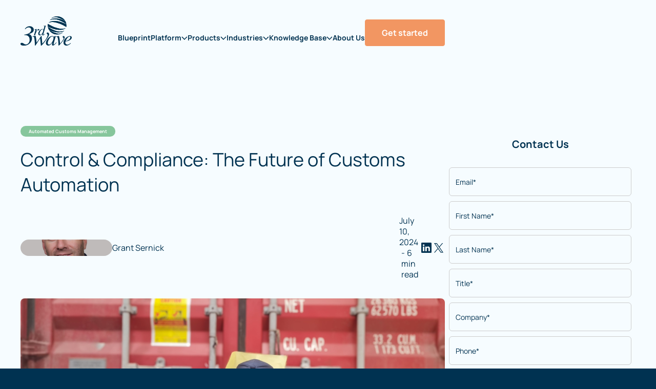

--- FILE ---
content_type: text/html
request_url: https://www.3rdwave.co/blog/control-compliance-the-future-of-customs-automation
body_size: 32898
content:
<!DOCTYPE html><!-- Last Published: Tue Jan 13 2026 22:00:38 GMT+0000 (Coordinated Universal Time) --><html data-wf-domain="www.3rdwave.co" data-wf-page="655182d368309ecab7fd38ac" data-wf-site="65193a40c4fd9e251097e152" lang="en" data-wf-collection="655182d368309ecab7fd389f" data-wf-item-slug="control-compliance-the-future-of-customs-automation"><head><meta charset="utf-8"/><title>Control &amp; Compliance: The Future of Customs Automation</title><meta content="The ability to control data and operational processes — and having the technology to support these two activities — will result in control and compliance, which, in turn, will eliminate potential fines and ensure the timely final delivery of goods." name="description"/><meta content="Control &amp; Compliance: The Future of Customs Automation" property="og:title"/><meta content="The ability to control data and operational processes — and having the technology to support these two activities — will result in control and compliance, which, in turn, will eliminate potential fines and ensure the timely final delivery of goods." property="og:description"/><meta content="https://cdn.prod.website-files.com/653b9e3f88756f85743658a6/668ec814422d782e06a5de51_Customs.jpg" property="og:image"/><meta content="Control &amp; Compliance: The Future of Customs Automation" property="twitter:title"/><meta content="The ability to control data and operational processes — and having the technology to support these two activities — will result in control and compliance, which, in turn, will eliminate potential fines and ensure the timely final delivery of goods." property="twitter:description"/><meta content="https://cdn.prod.website-files.com/653b9e3f88756f85743658a6/668ec814422d782e06a5de51_Customs.jpg" property="twitter:image"/><meta property="og:type" content="website"/><meta content="summary_large_image" name="twitter:card"/><meta content="width=device-width, initial-scale=1" name="viewport"/><meta content="vQI1Bd3ib-Oi11ZGllZMn5UwsDUUB6nmc2nactcakmY" name="google-site-verification"/><link href="https://cdn.prod.website-files.com/65193a40c4fd9e251097e152/css/3rdwave-v2.webflow.shared.765bdeda9.min.css" rel="stylesheet" type="text/css" integrity="sha384-dlve2p4VGm7BZqArAmWseOPDuAD5LwnA+K5DEzSUaIhqP6TNgW/R/6L58sARecQS" crossorigin="anonymous"/><script type="text/javascript">!function(o,c){var n=c.documentElement,t=" w-mod-";n.className+=t+"js",("ontouchstart"in o||o.DocumentTouch&&c instanceof DocumentTouch)&&(n.className+=t+"touch")}(window,document);</script><link href="https://cdn.prod.website-files.com/65193a40c4fd9e251097e152/651aa2f698eca9a6ff87318c_favicon.png" rel="shortcut icon" type="image/x-icon"/><link href="https://cdn.prod.website-files.com/65193a40c4fd9e251097e152/651aa30179a93fc3afa89306_webclip.png" rel="apple-touch-icon"/><link href="https://www.3rdwave.co/blog/control-compliance-the-future-of-customs-automation" rel="canonical"/><script async="" src="https://www.googletagmanager.com/gtag/js?id=G-LM2GVBHX7H"></script><script type="text/javascript">window.dataLayer = window.dataLayer || [];function gtag(){dataLayer.push(arguments);}gtag('set', 'developer_id.dZGVlNj', true);gtag('js', new Date());gtag('config', 'G-LM2GVBHX7H');</script><!-- Google Tag Manager -->
<script>(function(w,d,s,l,i){w[l]=w[l]||[];w[l].push({'gtm.start':
new Date().getTime(),event:'gtm.js'});var f=d.getElementsByTagName(s)[0],
j=d.createElement(s),dl=l!='dataLayer'?'&l='+l:'';j.async=true;j.src=
'https://www.googletagmanager.com/gtm.js?id='+i+dl;f.parentNode.insertBefore(j,f);
})(window,document,'script','dataLayer','GTM-KKVMT4M');</script>
<!-- End Google Tag Manager -->

<!-- Rb2b -->
<script>!function () {var reb2b = window.reb2b = window.reb2b || [];if (reb2b.invoked) return;reb2b.invoked = true;reb2b.methods = ["identify", "collect"];reb2b.factory = function (method) {return function () {var args = Array.prototype.slice.call(arguments);args.unshift(method);reb2b.push(args);return reb2b;};};for (var i = 0; i < reb2b.methods.length; i++) {var key = reb2b.methods[i];reb2b[key] = reb2b.factory(key);}reb2b.load = function (key) {var script = document.createElement("script");script.type = "text/javascript";script.async = true;script.src = "https://s3-us-west-2.amazonaws.com/b2bjsstore/b/" + key + "/reb2b.js.gz";var first = document.getElementsByTagName("script")[0];first.parentNode.insertBefore(script, first);};reb2b.SNIPPET_VERSION = "1.0.1";reb2b.load("E63P0H7703OW");}();</script>
<!-- End Rb2b --><!-- [Attributes by Finsweet] CMS Nest -->
<script async src="https://cdn.jsdelivr.net/npm/@finsweet/attributes-cmsnest@1/cmsnest.js"></script>

<!-- [Attributes by Finsweet] Social Share -->
<script defer src="https://cdn.jsdelivr.net/npm/@finsweet/attributes-socialshare@1/socialshare.js"></script>

<!-- [Attributes by Finsweet] Mirror click events -->
<script defer src="https://cdn.jsdelivr.net/npm/@finsweet/attributes-mirrorclick@1/mirrorclick.js"></script>

<script>
const blogPosts = [];
let blogPost;
let pathname = window.location.pathname;
let blogPostDirectory = pathname.substring(0, pathname.lastIndexOf("/") + 1);
</script>
<script type="application/ld+json">
{
  "@context": "https://schema.org",
  "@type": "BlogPosting",
  "headline": "Control &amp; Compliance: The Future of Customs Automation",
  "url": "https://www.3rdwave.co/blog/control-compliance-the-future-of-customs-automation",
  "description": "The ability to control data and operational processes — and having the technology to support these two activities — will result in control and compliance, which, in turn, will eliminate potential fines and ensure the timely final delivery of goods.",
  "image": "https://cdn.prod.website-files.com/653b9e3f88756f85743658a6/668ec814422d782e06a5de51_Customs.jpg",
  "author": {
    "@type": "Person",
    "name": "Grant Sernick"
  },
  "publisher": {
    "@type": "Organization",
    "name": "3rdwave",
    "url": "https://www.3rdwave.co",
    "logo": {
      "@type": "ImageObject",
      "url": "https://www.3rdwave.co/assets/logo.png"
    }
  },
  "datePublished": "Jul 10, 2024",
  "articleSection": "Automated Customs Management",
  "mainEntityOfPage": {
    "@type": "WebPage",
    "@id": "https://www.3rdwave.co/blog/control-compliance-the-future-of-customs-automation"
  }
}
</script>
</head><body class="nav--alt"><div class="display-none w-embed w-iframe"><!-- Google Tag Manager (noscript) -->
<noscript><iframe src="https://www.googletagmanager.com/ns.html?id=GTM-KKVMT4M";
height="0" width="0" style="display:none;visibility:hidden"></iframe></noscript>
<!-- End Google Tag Manager (noscript) --></div><div class="display-none w-embed"><style>
* {
	/*variables*/
	--blue-700: #003251; /*(Deep Ocean)*/
	--orange-300: #f29662; /*(CTA orange)*/
	--bright-blue-400: #40d3e0;
	--light-blue-200: #ebf5f5; /*(seafoam)*/
	--light-blue-100: #f6fcff; /*(not-quite-white)*/
	--green: #86c69c;
	--violet: #c08ada;
	--orange-200: #ffc18d; /*(alert peach)*/
	--gray-100: #d9d9d9;
	--white: #fff;

	/*durations*/
	--duration-250: 250ms;
	--duration-350: 350ms;

	--navbar-height: 122px;
}

/* MAIN ELEMENTS */
h1 { margin: 0px; }
h2 { margin: 0px; }
h3 { margin: 0px; }
h4 { margin: 0px; }
h5 { margin: 0px; }
h6 { margin: 0px; }
p { margin: 0px; }
a { color: inherit; }
p a { color: var(--orange-300); }
/*pointer events*/
.pe-none { pointer-events: none; }
.pe-visible { pointer-events: visible; }
.invisible { visibility: hidden; }
.appearance-none {
	appearance: none;
	-webkit-appearance: none;
	-moz-appearance: none;
}
.flex-1 { flex: 1; }
.align-top { vertical-align: top; }
.list-item { display: list-item; }
.list-style-size-76::marker { font-size: 76%; }
.h-full { height: 100% !important; }
.h-4 { height: 4px !important; }
.placeholder-blue-700::placeholder {
	color: var(--blue-700);
	opacity: 1;
}

.bg--bright-blue-400 {
	background-color: var(--bright-blue-400) !important;
}

[data-cursor='auto'] {
	cursor: auto;
}
[data-cursor='default'] {
	cursor: default;
}
[data-cursor='pointer'] {
	cursor: pointer;
}
@media screen and (min-width: 480px) {
	[data-text-size='text-4xl'] {
		font-size: 50px;
		line-height: 68px;
	}
}
[data-linkedin-white-center='true'] svg > path:last-child {
	fill: white;
}

/* Buttons BG Color */
[data-bg-color='blue-700'] {
	background-color: var(--blue-700);
	color: var(--white);
}
[data-bg-color='light-blue-100'] {
	background-color: var(--light-blue-100);
	color: var(--blue-700);
}
#bg--orange-300,
[bg--orange-300],
[bg-color='orange-300'],
[data-bg-color='orange-300'] {
	background-color: var(--orange-300);
}
#button--bright-blue-400,
#bg--bright-blue-400,
[bg--bright-blue-400],
[bg-color='bright-blue-400'],
[data-bg-color='bright-blue-400'] {
	background-color: var(--bright-blue-400);
}
#button--green,
#bg--green,
[bg--green],
[bg-color='green'],
[data-bg-color='green'] {
	background-color: var(--green);
}
#button--violet,
#bg--violet,
[bg--violet],
[bg-color='violet'],
[data-bg-color='violet'] {
	background-color: var(--violet);
}

/* Buttons Text Color */
#color--orange-300,
[color--orange-300],
[text-color='orange-300'],
[data-text-color='orange-300'] {
	color: var(--orange-300);
}
#button-text--blue-700,
#color--blue-700,
[color--blue-700],
[text-color='blue-700'],
[data-text-color='blue-700'] {
	color: var(--blue-700);
}
#button-text--bright-blue-400,
#color--bright-blue-400,
[color--bright-blue-400],
[text-color='bright-blue-400'],
[data-text-color='bright-blue-400'] {
	color: var(--bright-blue-400);
}
#button-text--green,
#color--green,
[color--green],
[text-color='green'],
[data-text-color='green'] {
	color: var(--green);
}
#button-text--violet,
#color--violet,
[color--violet],
[text-color='violet'],
[data-text-color='violet'] {
	color: var(--violet);
}

/*Button Border*/
[data-border-color='orange-300'] {
	border-color: var(--orange-300);
}
[data-border-color='blue-700'] {
	border-color: var(--blue-700);
}
[data-border-color='bright-blue-400'] {
	border-color: var(--bright-blue-400);
}
[data-border-color='green'] {
	border-color: var(--green);
}
[data-border-color='violet'] {
	border-color: var(--violet);
}

/* Hover Effects (Arrow) */
[data-hover-orange-arrow]:hover .text--orange-300,
.text--orange-300[data-hover-orange-arrow]:hover {
	transform: translateX(5px);
	/*color: #F29662;*/
	/*filter: brightness(80%);*/
}

/* Button Hover effects */
[data-button-hover],
[data-button-border-hover],
[data-button-link-hover],
[data-button-linkedin-hover],
[data-button-linkedin-hover] svg path:last-child,
.hover-orange-300,
.hover-bright-blue-400 {
	transition: all 0.4s ease;
}

[data-button-hover]:hover,
[data-button-hover='bright-blue-400']:hover {
	border-color: var(--bright-blue-400) !important;
	background-color: var(--bright-blue-400) !important;
	color: var(--white);
}
[data-button-hover='orange-300']:hover {
	border-color: var(--orange-300) !important;
	background-color: var(--orange-300) !important;
	color: var(--white);
}
[data-button-hover='blue-700']:hover {
	border-color: var(--blue-700) !important;
	background-color: var(--blue-700) !important;
	color: var(--white);
}
[data-button-hover='green']:hover {
	border-color: var(--green) !important;
	background-color: var(--green) !important;
	color: var(--white);
}
[data-button-hover='violet']:hover {
	border-color: var(--violet) !important;
	background-color: var(--violet) !important;
	color: var(--white);
}
[data-button-hover='white']:hover {
	border-color: var(--white) !important;
	background-color: var(--white) !important;
	color: var(--blue-700);
}

[data-button-border-hover]:hover,
[data-button-border-hover='orange-300']:hover {
	border-color: var(--orange-300);
	color: var(--orange-300);
}
[data-button-border-hover='bright-blue-400']:hover {
	border-color: var(--bright-blue-400);
	color: var(--bright-blue-400);
}
[data-button-border-hover='blue-700']:hover {
	border-color: var(--blue-700);
	color: var(--blue-700);
}
[data-button-border-hover='green']:hover {
	border-color: var(--green);
	color: var(--green);
}
[data-button-border-hover='violet']:hover {
	border-color: var(--violet);
	color: var(--violet);
}
[data-button-border-hover='white']:hover {
	border-color: var(--white);
	color: var(--white);
}

[data-button-link-hover]:hover,
[data-button-link-hover='bright-blue-400']:hover,
.hover-bright-blue-400:hover {
	color: var(--bright-blue-400) !important;
}
[data-button-link-hover='orange-300']:hover,
.hover-orange-300:hover {
	color: var(--orange-300) !important;
}
[data-button-link-hover='blue-700']:hover {
	color: var(--blue-700) !important;
}
[data-button-link-hover='green']:hover {
	color: var(--green) !important;
}
[data-button-link-hover='violet']:hover {
	color: var(--violet) !important;
}
[data-button-link-hover='white']:hover {
	color: var(--white) !important;
}

[data-button-linkedin-hover]:hover {
	border-color: var(--orange-300);
	background-color: var(--orange-300);
	color: var(--white);
}
[data-button-linkedin-hover]:hover svg path:last-child {
	fill: var(--orange-300);
}

/* Hover Effects (Article Item - Knowledge Base) */
[data-hover]:hover [data-hover-bg-orange-300] {
	background-color: #f29662;
}
[data-hover]:hover [data-hover-bg-blue-700] {
	background-color: #003251;
}
[data-hover]:hover [data-hover-image-to-right] {
	transform: translateX(4px);
}
[data-hover]:hover [data-hover-divider-orange-300]:after {
	transform: translate(0);
}
[data-hover-bg-orange-300],
[data-hover-bg-blue-700] {
	transition: all 1s ease-out;
}
[data-hover]:hover [data-hover-bg-orange-300],
[data-hover]:hover [data-hover-bg-blue-700],
[data-hover-image-to-right] {
	transition: all 200ms linear;
}
[data-hover-divider-orange-300]:after {
	content: '';
	display: block;
	background-color: #f29662;
	width: 100%;
	height: 100%;
	position: absolute;
	top: 0;
	left: 0;
	transform: translate(-100%);
	transition: transform 500ms ease-in-out;
}

/*web columns*/
.columns { column-count: 1; }
.columns.count-2 { column-count: 2; }
.columns.count-3 { column-count: 3; }
.columns.gap-x-48 { column-gap: 48px; }
.columns.gap-x-28 { column-gap: 28px; }

/* Max Width */
[data-max-width='280'] {
	max-width: 280px;
}
[data-max-width='308'] {
	max-width: 308px;
}
[data-max-width='472'] {
	max-width: 472px;
}
[data-max-width='476'] {
	max-width: 476px;
}
[data-max-width='500'] {
	max-width: 500px;
}
[data-max-width='520'] {
	max-width: 520px;
}
[data-max-width='536'] {
	max-width: 536px;
}
[data-max-width='540'] {
	max-width: 540px;
}
[data-max-width='716'] {
	max-width: 716px;
}
[data-max-width='full'] {
	max-width: 100%;
}

/* List */
ul > li.border-b.border-bright-blue-400:last-child {
	border-bottom-width: 0;
}

/* navigation */
img[alt='logo'],
img[alt='3rdwave logo'] {
	filter: invert(100%) sepia(0%) saturate(2%) hue-rotate(179deg)
		brightness(105%) contrast(100%);
}
.nav--alt .nav:not(.nav--scrolled):not(.nav-bg--fill) .nav__logo {
	filter: invert(15%) sepia(37%) saturate(3059%) hue-rotate(178deg)
		brightness(89%) contrast(101%);
}
.nav--alt .nav:not(.nav--scrolled) .navbar {
	color: var(--blue-700) !important;
}
.nav--alt .nav.nav-bg--fill:not(.nav--scrolled) .navbar {
	color: #fff !important;
}

/* Words Changer*/
.word-changer .letter {
	display: inline-block;
	position: relative;
	float: left;
	transform: translateZ(25px);
	transform-origin: 50% 50% 25px;
}
.word-changer .letter.out {
	transform: rotateX(90deg);
	transition: transform 0.32s cubic-bezier(0.55, 0.055, 0.675, 0.19);
}
.word-changer .letter.behind {
	transform: rotateX(-90deg);
}
.word-changer .letter.in {
	transform: rotateX(0deg);
	transition: transform 0.38s cubic-bezier(0.175, 0.885, 0.32, 1.275);
}

/* Interactions */
[data-hoverable='arrow-link'] [link-arrow] {
	transform: translateX(0px);
	transition: transform 250ms ease;
}
[data-hoverable='arrow-link']:hover [link-arrow] {
	transform: translateX(6px);
}

/* Placeholder */
input::-ms-input-placeholder {
	color: var(--blue-700) !important;
}
input::placeholder {
	color: var(--blue-700) !important;
}
textarea::-ms-input-placeholder {
	color: var(--blue-700) !important;
}
textarea::placeholder {
	color: var(--blue-700) !important;
}

/* Splider */
.splide .splide__list .splide__slide {
	border: 0 !important;
}
@media screen and (max-width: 479px) {
	#empowering-primary-slider .splide__list .splide__slide {
		height: 100% !important;
	}
	.xs-min-w-full {
		min-width: 100% !important;
	}
}

@media (max-width: 1280px) and (min-width: 991px) {
	.lg-gap-x-28 {
		grid-column-gap: 28px;
	}
	.lg-gap-x-8 {
		grid-column-gap: 8px !important;
	}
}
</style></div><nav class="nav"><div class="navbar"><div class="px-40 md-px-30 sm-px-20"><div class="max-w-1296 mx-auto flex justify-between"><a aria-label="Home Page" href="/" class="nav__brandlink w-inline-block"><img src="https://cdn.prod.website-files.com/65193a40c4fd9e251097e152/652e3a865b4b5aa986186a87_logo.svg" loading="eager" width="Auto" alt="3rdwave logo" class="nav__logo"/></a><div class="navmenu lg-gap-x-28"><a href="/blueprint" class="nav__link">Blueprint</a><div data-hover="false" data-delay="0" class="nav__dropdown w-dropdown"><div class="nav-dropdown__toggle w-dropdown-toggle"><div><div class="font-bold">Platform</div></div><div class="flex flex-col justify-center"><div class="nav-dropdown__icon w-embed"><svg xmlns="http://www.w3.org/2000/svg" width="12" height="7" viewBox="0 0 12 7" fill="none">
  <path d="M1 0.999908L5.93814 5.89991L10.8 0.999908" stroke="currentColor" stroke-width="1.5"/>
</svg></div></div></div><nav class="nav-dropdown__list w-dropdown-list"><div class="nav-dropdown__listmenu"><div class="flex"><div class="_w-100 mr-76"></div><div class="flex gap-x-56 sm-flex-col gap-y-32"><div class="max-w-292 sm-max-w-full"><div class="mb-12">The 3rdwave Shipment Execution Platform™</div><div class="text-xs">Shippers aren&#x27;t mere spectators; they are proactive decision-makers. Our Platform gives you the power to plan early, observe what’s happening in every stage, and respond in real time to ensure favorable outcomes.</div></div><div class="flex flex-col gap-y-8"><a href="/platform-overview" class="font-bold flex items-center gap-x-12 w-inline-block"><div color--bright-blue-400="" class="flex _w-20 w-embed"><svg xmlns="http://www.w3.org/2000/svg" width="18" height="15" viewBox="0 0 18 15" fill="none">
  <path d="M2.14286 1.07143C1.55022 1.07143 1.07143 1.55022 1.07143 2.14286V12.8571C1.07143 13.4498 1.55022 13.9286 2.14286 13.9286H15C15.5926 13.9286 16.0714 13.4498 16.0714 12.8571V2.14286C16.0714 1.55022 15.5926 1.07143 15 1.07143H2.14286ZM0 2.14286C0 0.960938 0.960938 0 2.14286 0H15C16.1819 0 17.1429 0.960938 17.1429 2.14286V12.8571C17.1429 14.0391 16.1819 15 15 15H2.14286C0.960938 15 0 14.0391 0 12.8571V2.14286ZM3.21429 2.41071C3.42741 2.41071 3.6318 2.49538 3.7825 2.64607C3.9332 2.79677 4.01786 3.00117 4.01786 3.21429C4.01786 3.42741 3.9332 3.6318 3.7825 3.7825C3.6318 3.9332 3.42741 4.01786 3.21429 4.01786C3.00117 4.01786 2.79677 3.9332 2.64607 3.7825C2.49538 3.6318 2.41071 3.42741 2.41071 3.21429C2.41071 3.00117 2.49538 2.79677 2.64607 2.64607C2.79677 2.49538 3.00117 2.41071 3.21429 2.41071ZM5.625 3.21429C5.625 3.00117 5.70966 2.79677 5.86036 2.64607C6.01106 2.49538 6.21545 2.41071 6.42857 2.41071C6.64169 2.41071 6.84608 2.49538 6.99678 2.64607C7.14748 2.79677 7.23214 3.00117 7.23214 3.21429C7.23214 3.42741 7.14748 3.6318 6.99678 3.7825C6.84608 3.9332 6.64169 4.01786 6.42857 4.01786C6.21545 4.01786 6.01106 3.9332 5.86036 3.7825C5.70966 3.6318 5.625 3.42741 5.625 3.21429ZM9.64286 2.41071C9.85598 2.41071 10.0604 2.49538 10.2111 2.64607C10.3618 2.79677 10.4464 3.00117 10.4464 3.21429C10.4464 3.42741 10.3618 3.6318 10.2111 3.7825C10.0604 3.9332 9.85598 4.01786 9.64286 4.01786C9.42974 4.01786 9.22534 3.9332 9.07465 3.7825C8.92395 3.6318 8.83929 3.42741 8.83929 3.21429C8.83929 3.00117 8.92395 2.79677 9.07465 2.64607C9.22534 2.49538 9.42974 2.41071 9.64286 2.41071Z" fill="currentColor"/>
</svg></div><div>Platform Overview</div></a><a href="/transportation" class="font-bold flex items-center gap-x-12 w-inline-block"><div color--bright-blue-400="" class="flex _w-20 w-embed"><svg xmlns="http://www.w3.org/2000/svg" width="15" height="15" viewBox="0 0 15 15" fill="none">
  <path d="M7.49952 6.34554H1.15348L13.8456 1.15332L8.65335 13.8454V7.49936C8.65335 6.86115 8.13774 6.34554 7.49952 6.34554ZM6.3457 7.49936H7.49952V8.65319V13.8454C7.49952 14.3971 7.88894 14.8694 8.4298 14.9776C8.97065 15.0858 9.51151 14.7937 9.72064 14.2817L14.9129 1.58961C15.0895 1.16053 14.9886 0.666545 14.6605 0.338425C14.3323 0.0103056 13.8384 -0.0906543 13.4093 0.0860255L0.717184 5.27825C0.205174 5.48738 -0.0832833 6.02823 0.0212823 6.56909C0.125848 7.10995 0.601802 7.49936 1.15348 7.49936H6.3457Z" fill="currentColor"/>
</svg></div><div>Transportation</div></a><a href="/trade-compliance-software-solution" class="font-bold flex items-center gap-x-12 w-inline-block"><div color--bright-blue-400="" class="flex _w-20 w-embed"><svg xmlns="http://www.w3.org/2000/svg" width="12" height="15" viewBox="0 0 12 15" fill="none">
  <path d="M10.3125 13.125V5.625H7.03125C6.25488 5.625 5.625 4.99512 5.625 4.21875V0.9375H1.875C1.35645 0.9375 0.9375 1.35645 0.9375 1.875V13.125C0.9375 13.6436 1.35645 14.0625 1.875 14.0625H9.375C9.89355 14.0625 10.3125 13.6436 10.3125 13.125ZM10.2979 4.6875C10.2773 4.60547 10.2363 4.5293 10.1748 4.4707L6.7793 1.0752C6.71777 1.01367 6.64453 0.972656 6.5625 0.952148V4.21875C6.5625 4.47656 6.77344 4.6875 7.03125 4.6875H10.2979ZM0 1.875C0 0.84082 0.84082 0 1.875 0H6.44824C6.82031 0 7.17773 0.149414 7.44141 0.413086L10.8369 3.80566C11.1006 4.06934 11.25 4.42676 11.25 4.79883V13.125C11.25 14.1592 10.4092 15 9.375 15H1.875C0.84082 15 0 14.1592 0 13.125V1.875Z" fill="currentColor"/>
</svg></div><div>Trade Compliance</div></a></div></div></div></div></nav></div><div data-hover="false" data-delay="0" class="nav__dropdown w-dropdown"><div class="nav-dropdown__toggle w-dropdown-toggle"><div><div class="font-bold">Products</div></div><div class="flex flex-col justify-center"><div class="nav-dropdown__icon w-embed"><svg xmlns="http://www.w3.org/2000/svg" width="12" height="7" viewBox="0 0 12 7" fill="none">
  <path d="M1 0.999908L5.93814 5.89991L10.8 0.999908" stroke="currentColor" stroke-width="1.5"/>
</svg></div></div></div><nav class="nav-dropdown__list w-dropdown-list"><div class="nav-dropdown__listmenu"><div class="flex"><div class="_w-100 mr-76"></div><div class="flex gap-x-56 md-flex-col md-gap-y-32"><div><div class="font-bold text-xs opacity-50 mb-20">TRADE COMPLIANCE</div><div class="flex flex-col gap-y-8"><a href="/automated-global-trade-management-software" class="font-bold flex items-center gap-x-12 w-inline-block"><div color--bright-blue-400="" class="flex _w-20 w-embed"><svg xmlns="http://www.w3.org/2000/svg" width="12" height="15" viewBox="0 0 12 15" fill="none">
  <path d="M5.625 0.9375C4.97168 0.9375 4.41797 1.38574 4.2627 1.99219C4.20996 2.2002 4.02246 2.34375 3.80859 2.34375H3.28125C3.02344 2.34375 2.8125 2.55469 2.8125 2.8125V3.75H5.625H8.4375V2.8125C8.4375 2.55469 8.22656 2.34375 7.96875 2.34375H7.44141C7.22754 2.34375 7.04004 2.2002 6.9873 1.99219C6.83203 1.38574 6.28125 0.9375 5.625 0.9375ZM3.47754 1.40625C3.83789 0.580078 4.66406 0 5.625 0C6.58594 0 7.41211 0.580078 7.77246 1.40625H7.96875C8.58105 1.40625 9.10254 1.79883 9.2959 2.34375H9.375C10.4092 2.34375 11.25 3.18457 11.25 4.21875V13.125C11.25 14.1592 10.4092 15 9.375 15H1.875C0.84082 15 0 14.1592 0 13.125V4.21875C0 3.18457 0.84082 2.34375 1.875 2.34375H1.9541C2.14746 1.79883 2.66895 1.40625 3.28125 1.40625H3.47754ZM9.375 3.75C9.375 4.26855 8.95605 4.6875 8.4375 4.6875H5.625H2.8125C2.29395 4.6875 1.875 4.26855 1.875 3.75V3.28125C1.35645 3.28125 0.9375 3.7002 0.9375 4.21875V13.125C0.9375 13.6436 1.35645 14.0625 1.875 14.0625H9.375C9.89355 14.0625 10.3125 13.6436 10.3125 13.125V4.21875C10.3125 3.7002 9.89355 3.28125 9.375 3.28125V3.75ZM5.625 1.875C5.74932 1.875 5.86855 1.92439 5.95646 2.01229C6.04436 2.1002 6.09375 2.21943 6.09375 2.34375C6.09375 2.46807 6.04436 2.5873 5.95646 2.67521C5.86855 2.76311 5.74932 2.8125 5.625 2.8125C5.50068 2.8125 5.38145 2.76311 5.29354 2.67521C5.20564 2.5873 5.15625 2.46807 5.15625 2.34375C5.15625 2.21943 5.20564 2.1002 5.29354 2.01229C5.38145 1.92439 5.50068 1.875 5.625 1.875Z" fill="currentColor"/>
</svg></div><div>Automated Customs Management</div></a><a href="/master-data-management-mdm-tool" class="font-bold flex items-center gap-x-12 flex-wrap w-inline-block"><div color--bright-blue-400="" class="flex _w-20 w-embed"><svg xmlns="http://www.w3.org/2000/svg" width="18" height="15" viewBox="0 0 18 15" fill="none">
  <path d="M1.07143 1.07143V4.28571H16.0714V1.07143H1.07143ZM1.07143 5.35714V9.10714H8.03571V5.35714H1.07143ZM9.10714 5.35714V9.10714H16.0714V5.35714H9.10714ZM8.03571 10.1786H1.07143V13.9286H8.03571V10.1786ZM9.10714 13.9286H16.0714V10.1786H9.10714V13.9286ZM0 0H1.07143H16.0714H17.1429V1.07143V13.9286V15H16.0714H1.07143H0V13.9286V1.07143V0Z" fill="currentColor"/>
</svg></div><div>Master Data Management</div></a><a href="/isf-management" class="font-bold flex items-center gap-x-12 flex-wrap w-inline-block"><div color--bright-blue-400="" class="flex _w-20 w-embed"><svg xmlns="http://www.w3.org/2000/svg" width="18" height="15" viewBox="0 0 18 15" fill="none">
  <path d="M2.14286 1.07143C1.55022 1.07143 1.07143 1.55022 1.07143 2.14286V12.8571C1.07143 13.4498 1.55022 13.9286 2.14286 13.9286H15C15.5926 13.9286 16.0714 13.4498 16.0714 12.8571V4.28571C16.0714 3.69308 15.5926 3.21429 15 3.21429H9.77344C9.20424 3.21429 8.65848 2.98996 8.2567 2.58817L7.05469 1.38616C6.85379 1.18527 6.58259 1.07143 6.29799 1.07143H2.14286ZM0 2.14286C0 0.960938 0.960938 0 2.14286 0H6.29799C6.86719 0 7.41295 0.22433 7.81473 0.626116L9.01674 1.82812C9.21763 2.02902 9.48884 2.14286 9.77344 2.14286H15C16.1819 2.14286 17.1429 3.10379 17.1429 4.28571V12.8571C17.1429 14.0391 16.1819 15 15 15H2.14286C0.960938 15 0 14.0391 0 12.8571V2.14286Z" fill="currentColor"/>
</svg></div><div>ISF Management</div><div data-bg-color="bright-blue-400" class="bg--orange-300 h-full text--white text-center text-11 rounded-100 font-bold px-12 display-inlineblock"><div class="flex items-center"><div class="flex items-center">COMING SOON</div></div></div></a></div></div><div><div class="font-bold text-xs opacity-50 mb-20">TRANSPORTATION</div><div class="grid items-start justify-start gap-y-8 md-grid-cols-1"><a href="/shipment-booking" class="font-bold flex items-center gap-x-12 flex-wrap w-inline-block"><div color--bright-blue-400="" class="flex _w-20 w-embed"><svg xmlns="http://www.w3.org/2000/svg" width="19" height="15" viewBox="0 0 19 15" fill="none">
  <path d="M1.15385 2.30769H2.30769V1.15385H1.15385V2.30769ZM0 0.865385C0 0.385817 0.385817 0 0.865385 0H2.59615C3.07572 0 3.46154 0.385817 3.46154 0.865385V2.59615C3.46154 3.07572 3.07572 3.46154 2.59615 3.46154H2.30769V6.92308H4.61538V6.63462C4.61538 6.15505 5.0012 5.76923 5.48077 5.76923H7.21154C7.69111 5.76923 8.07692 6.15505 8.07692 6.63462V8.36538C8.07692 8.84495 7.69111 9.23077 7.21154 9.23077H5.48077C5.0012 9.23077 4.61538 8.84495 4.61538 8.36538V8.07692H2.30769V12.1154C2.30769 12.4327 2.56731 12.6923 2.88462 12.6923H4.61538V12.4038C4.61538 11.9243 5.0012 11.5385 5.48077 11.5385H7.21154C7.69111 11.5385 8.07692 11.9243 8.07692 12.4038V14.1346C8.07692 14.6142 7.69111 15 7.21154 15H5.48077C5.0012 15 4.61538 14.6142 4.61538 14.1346V13.8462H2.88462C1.92909 13.8462 1.15385 13.0709 1.15385 12.1154V7.5V3.46154H0.865385C0.385817 3.46154 0 3.07572 0 2.59615V0.865385ZM5.76923 1.73077C5.76923 1.41346 6.02885 1.15385 6.34615 1.15385H17.8846C18.2019 1.15385 18.4615 1.41346 18.4615 1.73077C18.4615 2.04808 18.2019 2.30769 17.8846 2.30769H6.34615C6.02885 2.30769 5.76923 2.04808 5.76923 1.73077ZM10.3846 7.5C10.3846 7.18269 10.6442 6.92308 10.9615 6.92308H17.8846C18.2019 6.92308 18.4615 7.18269 18.4615 7.5C18.4615 7.81731 18.2019 8.07692 17.8846 8.07692H10.9615C10.6442 8.07692 10.3846 7.81731 10.3846 7.5ZM10.3846 13.2692C10.3846 12.9519 10.6442 12.6923 10.9615 12.6923H17.8846C18.2019 12.6923 18.4615 12.9519 18.4615 13.2692C18.4615 13.5865 18.2019 13.8462 17.8846 13.8462H10.9615C10.6442 13.8462 10.3846 13.5865 10.3846 13.2692ZM5.76923 13.8462H6.92308V12.6923H5.76923V13.8462ZM5.76923 6.92308V8.07692H6.92308V6.92308H5.76923Z" fill="currentColor"/>
</svg></div><div>Shipment Planning</div></a><a href="/supply-chain-control-tower-software" class="font-bold flex items-center gap-x-12 flex-wrap w-inline-block"><div color--bright-blue-400="" class="flex _w-20 w-embed"><svg xmlns="http://www.w3.org/2000/svg" width="17" height="15" viewBox="0 0 17 15" fill="none">
  <path d="M9.84229 2.34375C9.84229 2.71671 9.69413 3.0744 9.4304 3.33812C9.16668 3.60184 8.809 3.75 8.43604 3.75C8.06307 3.75 7.70539 3.60184 7.44167 3.33812C7.17794 3.0744 7.02978 2.71671 7.02978 2.34375C7.02978 1.97079 7.17794 1.6131 7.44167 1.34938C7.70539 1.08566 8.06307 0.9375 8.43604 0.9375C8.809 0.9375 9.16668 1.08566 9.4304 1.34938C9.69413 1.6131 9.84229 1.97079 9.84229 2.34375ZM8.43604 0C7.14111 0 6.09228 1.04883 6.09228 2.34375C6.09228 3.47754 6.89795 4.42383 7.97021 4.64062C7.96729 4.65527 7.96729 4.66992 7.96729 4.6875V5.625H6.09228C5.83447 5.625 5.62353 5.83594 5.62353 6.09375C5.62353 6.35156 5.83447 6.5625 6.09228 6.5625H7.96729V14.0625H7.02978C4.70068 14.0625 2.81103 12.1729 2.81103 9.84375V9.09961L3.88623 10.1748C4.06787 10.3564 4.3667 10.3564 4.54834 10.1748C4.72998 9.99316 4.72998 9.69434 4.54834 9.5127L2.67334 7.6377C2.4917 7.45606 2.19287 7.45606 2.01123 7.6377L0.13623 9.5127C-0.0454102 9.69434 -0.0454102 9.99316 0.13623 10.1748C0.317871 10.3564 0.616699 10.3564 0.79834 10.1748L1.87354 9.09961V9.84375C1.87354 12.6914 4.18213 15 7.02978 15H8.43604H9.84229C12.6899 15 14.9985 12.6914 14.9985 9.84375V9.09961L16.0737 10.1748C16.2554 10.3564 16.5542 10.3564 16.7358 10.1748C16.9175 9.99316 16.9175 9.69434 16.7358 9.5127L14.8608 7.6377C14.6792 7.45606 14.3804 7.45606 14.1987 7.6377L12.3237 9.5127C12.1421 9.69434 12.1421 9.99316 12.3237 10.1748C12.5054 10.3564 12.8042 10.3564 12.9858 10.1748L14.061 9.09961V9.84375C14.061 12.1729 12.1714 14.0625 9.84229 14.0625H8.90479V6.5625H10.7798C11.0376 6.5625 11.2485 6.35156 11.2485 6.09375C11.2485 5.83594 11.0376 5.625 10.7798 5.625H8.90479V4.6875C8.90479 4.67285 8.90479 4.65527 8.90186 4.64062C9.97412 4.42383 10.7798 3.47754 10.7798 2.34375C10.7798 1.04883 9.73096 0 8.43604 0Z" fill="currentColor"/>
</svg></div><div>Port Management</div></a><a href="/shipment-execution" class="font-bold flex items-center gap-x-12 flex-wrap w-inline-block"><div color--bright-blue-400="" class="flex _w-20 w-embed"><svg xmlns="http://www.w3.org/2000/svg" width="18" height="15" viewBox="0 0 18 15" fill="none">
  <path d="M0.113386 1.55195C-0.0875363 1.15011 -0.0172135 0.664547 0.290867 0.336373C0.598948 0.00820021 1.07781 -0.0889123 1.49305 0.0852205L16.4953 6.51474C16.8904 6.68217 17.1449 7.07062 17.1449 7.49926C17.1449 7.92789 16.8904 8.31634 16.4953 8.48378L1.49305 14.9133C1.08116 15.0908 0.598948 14.9903 0.290867 14.6621C-0.0172135 14.334 -0.0875363 13.8484 0.113386 13.4466L3.08704 7.5026L0.113386 1.55195ZM4.01798 8.0384L1.07112 13.9321L14.8243 8.0384H4.01798ZM14.8243 6.96681L1.07112 1.07309L4.01798 6.96681H14.8243Z" fill="currentColor"/>
</svg></div><div>Shipment Execution</div></a><a href="/freight-contracts-management" class="font-bold flex items-center gap-x-12 w-inline-block"><div color--bright-blue-400="" class="flex _w-20 w-embed"><svg xmlns="http://www.w3.org/2000/svg" width="12" height="15" viewBox="0 0 12 15" fill="none">
  <path d="M9.375 14.0625H1.875C1.35645 14.0625 0.9375 13.6436 0.9375 13.125V1.875C0.9375 1.35645 1.35645 0.9375 1.875 0.9375H5.625V4.21875C5.625 4.99512 6.25488 5.625 7.03125 5.625H10.3125V13.125C10.3125 13.6436 9.89355 14.0625 9.375 14.0625ZM7.03125 4.6875C6.77344 4.6875 6.5625 4.47656 6.5625 4.21875V0.952148C6.64453 0.972656 6.7207 1.01367 6.7793 1.0752L10.1748 4.4707C10.2363 4.53223 10.2773 4.60547 10.2979 4.6875H7.03125ZM1.875 0C0.84082 0 0 0.84082 0 1.875V13.125C0 14.1592 0.84082 15 1.875 15H9.375C10.4092 15 11.25 14.1592 11.25 13.125V4.80176C11.25 4.42969 11.1006 4.07227 10.8369 3.80859L7.44434 0.413086C7.18066 0.149414 6.82324 0 6.45117 0H1.875ZM2.34375 1.875C2.08594 1.875 1.875 2.08594 1.875 2.34375C1.875 2.60156 2.08594 2.8125 2.34375 2.8125H4.21875C4.47656 2.8125 4.6875 2.60156 4.6875 2.34375C4.6875 2.08594 4.47656 1.875 4.21875 1.875H2.34375ZM2.34375 3.75C2.08594 3.75 1.875 3.96094 1.875 4.21875C1.875 4.47656 2.08594 4.6875 2.34375 4.6875H4.21875C4.47656 4.6875 4.6875 4.47656 4.6875 4.21875C4.6875 3.96094 4.47656 3.75 4.21875 3.75H2.34375ZM3.93164 11.1855L4.21875 10.2246L4.70801 11.8535C4.75781 12.0234 4.90137 12.1494 5.07422 12.1816C5.24707 12.2139 5.42578 12.1436 5.53125 12L6.04688 11.3145C6.07617 11.2734 6.12598 11.25 6.17578 11.25C6.2373 11.25 6.29297 11.2852 6.31934 11.3379L6.61523 11.9268C6.69434 12.085 6.8584 12.1846 7.03418 12.1846H8.90918C9.16699 12.1846 9.37793 11.9736 9.37793 11.7158C9.37793 11.458 9.16699 11.2471 8.90918 11.2471H7.32129L7.15723 10.916C6.96973 10.5469 6.58887 10.3125 6.17285 10.3125C5.85059 10.3125 5.5459 10.4531 5.33789 10.6963L4.96875 9.46289C4.86914 9.13184 4.56445 8.90625 4.21875 8.90625C3.87305 8.90625 3.56836 9.13184 3.46875 9.46582L3.03223 10.916C2.97363 11.1152 2.78906 11.25 2.58398 11.25H2.34375C2.08594 11.25 1.875 11.4609 1.875 11.7188C1.875 11.9766 2.08594 12.1875 2.34375 12.1875H2.58398C3.20508 12.1875 3.75293 11.7803 3.93164 11.1855Z" fill="currentColor"/>
</svg></div><div>Freight Contract Management</div></a><a href="/inbound-logistics-management" class="font-bold flex items-center gap-x-12 flex-wrap w-inline-block"><div color--bright-blue-400="" class="flex _w-20 w-embed"><svg xmlns="http://www.w3.org/2000/svg" width="14" height="16" viewBox="0 0 14 16" fill="none">
  <path d="M8.55624 0.18984C8.72619 -0.00648447 9.02214 -0.0240658 9.21847 0.145887L12.9691 3.42773C13.0717 3.51564 13.1303 3.64457 13.1303 3.77936C13.1303 3.91415 13.0717 4.04308 12.9691 4.13098L9.21847 7.41283C9.02214 7.58278 8.72619 7.56227 8.55624 7.36888C8.38629 7.17548 8.4068 6.8766 8.60019 6.70665L11.4132 4.24526H3.28185C1.98669 4.24526 0.93767 5.29428 0.93767 6.58944V7.99594C0.93767 8.2538 0.726694 8.46478 0.468835 8.46478C0.210976 8.46478 0 8.2538 0 7.99594V6.59237C0 4.77856 1.46804 3.31052 3.28185 3.31052H11.4103L8.59726 0.84914C8.40387 0.679187 8.38336 0.383235 8.55331 0.18691L8.55624 0.18984ZM5.74323 7.6912C5.91318 7.49781 6.20913 7.47729 6.40546 7.64725L10.1561 10.9291C10.2587 11.017 10.3173 11.1459 10.3173 11.2807C10.3173 11.4155 10.2587 11.5444 10.1561 11.6323L6.40546 14.9142C6.20913 15.0841 5.91318 15.0636 5.74323 14.8702C5.57328 14.6768 5.59379 14.378 5.78718 14.208L8.60019 11.7466H2.34418C1.56767 11.7466 0.93767 12.3766 0.93767 13.1531V14.5596C0.93767 14.8175 0.726694 15.0285 0.468835 15.0285C0.210976 15.0285 0 14.8175 0 14.5596V13.1561C0 11.8609 1.04902 10.8119 2.34418 10.8119H8.59726L5.78425 8.3505C5.58793 8.18055 5.57035 7.8846 5.7403 7.68827L5.74323 7.6912Z" fill="currentColor"/>
</svg></div><div>Inbound Management</div></a><a href="/co2-management" class="font-bold flex items-center gap-x-12 flex-wrap w-inline-block"><div color--bright-blue-400="" class="flex _w-20 w-embed"><svg xmlns="http://www.w3.org/2000/svg" width="18" height="15" viewBox="0 0 18 15" fill="none">
  <path d="M4.41791 6.91053C5.20778 6.59927 6.06459 6.43192 6.96156 6.43192H10.1746C10.4691 6.43192 10.7101 6.6729 10.7101 6.96743C10.7101 7.26196 10.4691 7.50293 10.1746 7.50293H6.96156C5.99765 7.50293 5.0873 7.73387 4.28404 8.14554C4.34094 10.7561 6.47626 12.858 9.10358 12.858H9.13036C12.7785 12.8412 16.0651 9.15965 16.0651 4.17611C16.0651 3.40632 15.9848 2.66331 15.8342 1.95711C14.9774 2.74029 13.8361 3.21889 12.5844 3.21889H9.10358C6.83103 3.21889 4.9233 4.79194 4.41791 6.91053ZM3.23646 7.51297C3.50421 4.50411 6.02778 2.14789 9.10358 2.14789H12.5844C13.7625 2.14789 14.8134 1.60569 15.5029 0.752226L15.5229 0.725451C15.5999 0.628391 15.6702 0.53133 15.7371 0.427576C15.7907 0.343904 15.8442 0.256884 15.8911 0.166518C16.0082 -0.051031 16.3463 -0.0610716 16.4333 0.169865C16.4768 0.287006 16.517 0.404148 16.5571 0.524637C16.5973 0.645125 16.6341 0.762267 16.6709 0.886102L16.6843 0.936306C16.9788 1.95042 17.1362 3.03816 17.1362 4.17611C17.1362 9.54789 13.5583 13.9056 9.13705 13.929H9.10358C6.11145 13.929 3.64143 11.6966 3.26323 8.80823C1.92447 9.88928 1.07101 11.5426 1.07101 13.3935V14.4645C1.07101 14.759 0.830032 15 0.535505 15C0.240977 15 0 14.759 0 14.4645V13.3935C0 10.9201 1.29191 8.74463 3.23646 7.51297Z" fill="currentColor"/>
</svg></div><div>CO2 Management</div><div data-bg-color="bright-blue-400" class="bg--orange-300 h-full text--white text-center text-11 rounded-100 font-bold px-12 display-inlineblock"><div class="flex items-center"><div class="flex items-center">COMING SOON</div></div></div></a></div></div></div></div></div></nav></div><div data-hover="false" data-delay="0" class="nav__dropdown w-dropdown"><div class="nav-dropdown__toggle w-dropdown-toggle"><div><div class="font-bold">Industries</div></div><div class="flex flex-col justify-center"><div class="nav-dropdown__icon w-embed"><svg xmlns="http://www.w3.org/2000/svg" width="12" height="7" viewBox="0 0 12 7" fill="none">
  <path d="M1 0.999908L5.93814 5.89991L10.8 0.999908" stroke="currentColor" stroke-width="1.5"/>
</svg></div></div></div><nav class="nav-dropdown__list w-dropdown-list"><div class="nav-dropdown__listmenu"><div class="flex"><div class="_w-100 mr-76"></div><div class="flex gap-x-56 sm-flex-col gap-y-32"><div class="max-w-292 sm-max-w-full"><div class="mb-12">Industries 3rdwave Serves</div><div class="text-xs">The 3rdwave platform is built for international shippers across all industries, but there are a few where our expertise runs especially deep.</div></div><div class="flex flex-col gap-y-8"><a href="/industries/wine-and-spirits" class="font-bold flex items-center gap-x-12 w-inline-block"><div color--bright-blue-400="" class="flex _w-20 w-embed"><svg xmlns="http://www.w3.org/2000/svg" width="16" height="17" viewBox="0 0 16 17" fill="none">
  <path d="M12.6453 0.980273C12.8391 0.786523 13.1578 0.786523 13.3516 0.980273L15.8516 3.48027C16.0453 3.67402 16.0453 3.99277 15.8516 4.18652C15.7141 4.32402 15.5203 4.36465 15.3484 4.31152L12.6422 7.01777C12.3922 7.26777 12.3016 7.63027 12.3422 7.9834C12.4672 9.13027 12.0891 10.3209 11.2109 11.2021L6.16406 16.249C5.38281 17.0303 4.11719 17.0303 3.33594 16.249L0.585938 13.499C-0.195312 12.7178 -0.195312 11.4521 0.585938 10.6709L1.29219 11.3771C0.901563 11.7678 0.901563 12.4021 1.29219 12.7928L4.04219 15.5428C4.43281 15.9334 5.06719 15.9334 5.45781 15.5428L6.22969 14.7709L2.06406 10.6053L1.29219 11.3771L0.582813 10.6678L5.62969 5.62402C6.50781 4.7459 7.70156 4.36777 8.84844 4.49277C9.20156 4.53027 9.56406 4.44277 9.81406 4.19277L12.5203 1.48652C12.4672 1.31465 12.5078 1.1209 12.6453 0.983398V0.980273ZM2.77031 9.89902L6.93281 14.0615L9.72656 11.2678L5.56406 7.10527L2.77031 9.89902ZM6.27031 6.39902L10.4328 10.5615L10.5016 10.4928C11.1578 9.83652 11.4391 8.94902 11.3453 8.08965C11.2828 7.51777 11.4172 6.82402 11.9328 6.3084L12.3484 5.89277L10.9328 4.47715L10.5203 4.8959C10.0047 5.41152 9.31094 5.5459 8.73906 5.4834C7.87969 5.38965 6.99219 5.6709 6.33594 6.32715L6.26719 6.3959L6.27031 6.39902ZM11.6453 3.77402L13.0609 5.18965L14.6047 3.6459L13.1891 2.23027L11.6453 3.77402Z" fill="#40D3E0"/>
</svg></div><div>Wine &amp; Spirits</div></a><a href="/industries/pharma-and-biotech" class="font-bold flex items-center gap-x-12 w-inline-block"><div color--bright-blue-400="" class="flex _w-20 w-embed"><svg xmlns="http://www.w3.org/2000/svg" width="18" height="16" viewBox="0 0 18 16" fill="none">
  <path d="M10.5 1C10.775 1 11 1.225 11 1.5V2.5C11 2.775 10.775 3 10.5 3H1.5C1.225 3 1 2.775 1 2.5V1.5C1 1.225 1.225 1 1.5 1H10.5ZM1.5 0C0.671875 0 0 0.671875 0 1.5V2.5C0 3.32812 0.671875 4 1.5 4H10.5C11.3281 4 12 3.32812 12 2.5V1.5C12 0.671875 11.3281 0 10.5 0H1.5ZM1 5V14C1 15.1031 1.89688 16 3 16H9C9.3625 16 9.7 15.9031 9.99375 15.7375C9.71562 15.5094 9.4625 15.2531 9.23438 14.9719C9.15938 14.9906 9.08125 15 9 15H3C2.44688 15 2 14.5531 2 14V13H4.5C4.775 13 5 12.775 5 12.5C5 12.225 4.775 12 4.5 12H2V10H4.5C4.775 10 5 9.775 5 9.5C5 9.225 4.775 9 4.5 9H2V7H4.5C4.775 7 5 6.775 5 6.5C5 6.225 4.775 6 4.5 6H2V5H1ZM11 5H10V7.25625C10.3062 7.00312 10.6438 6.78125 11 6.6V5ZM13.5 8C14.4283 8 15.3185 8.36875 15.9749 9.02513C16.6313 9.6815 17 10.5717 17 11.5C17 12.4283 16.6313 13.3185 15.9749 13.9749C15.3185 14.6313 14.4283 15 13.5 15C12.5717 15 11.6815 14.6313 11.0251 13.9749C10.3687 13.3185 10 12.4283 10 11.5C10 10.5717 10.3687 9.6815 11.0251 9.02513C11.6815 8.36875 12.5717 8 13.5 8ZM13.5 16C14.6935 16 15.8381 15.5259 16.682 14.682C17.5259 13.8381 18 12.6935 18 11.5C18 10.3065 17.5259 9.16193 16.682 8.31802C15.8381 7.47411 14.6935 7 13.5 7C12.3065 7 11.1619 7.47411 10.318 8.31802C9.47411 9.16193 9 10.3065 9 11.5C9 12.6935 9.47411 13.8381 10.318 14.682C11.1619 15.5259 12.3065 16 13.5 16ZM14.6469 13.3531C14.8406 13.5469 15.1594 13.5469 15.3531 13.3531C15.5469 13.1594 15.5469 12.8406 15.3531 12.6469L12.3531 9.64688C12.1594 9.45312 11.8406 9.45312 11.6469 9.64688C11.4531 9.84063 11.4531 10.1594 11.6469 10.3531L14.6469 13.3531Z" fill="#40D3E0"/>
</svg></div><div>Pharma &amp; Biotech</div></a><a href="/industries/aerospace-and-defense" class="font-bold flex items-center gap-x-12 w-inline-block"><div color--bright-blue-400="" class="flex _w-20 w-embed"><svg xmlns="http://www.w3.org/2000/svg" width="18" height="16" viewBox="0 0 18 16" fill="none">
  <path d="M8.4375 0C7.9375 0 7.5125 0.371875 7.44688 0.86875L7.3625 1.5H7C6.17188 1.5 5.5 2.17188 5.5 3C5.5 3.81562 6.15 4.47813 6.9625 4.5L6.80937 5.65625L4.7125 5.9375L4.59062 5.075C4.5 4.45625 3.97187 4 3.35 4H2.65C2.02813 4 1.5 4.45625 1.4125 5.07188L1.22187 6.4125C0.509375 6.6 0 7.24687 0 8C0 8.75313 0.509375 9.4 1.22187 9.5875L1.4125 10.9281C1.5 11.5438 2.02813 12 2.65 12H3.35C3.97187 12 4.5 11.5438 4.5875 10.9281L4.70937 10.0656L6.80625 10.3469L6.95937 11.5031C6.14687 11.5219 5.49687 12.1875 5.49687 13.0031C5.49687 13.8313 6.16875 14.5031 6.99687 14.5031H7.35938L7.44375 15.1344C7.5125 15.6281 7.9375 16 8.4375 16H9.5625C10.0625 16 10.4875 15.6281 10.5531 15.1313L10.7719 13.5H11.5V14.5C11.5 14.775 11.725 15 12 15C12.275 15 12.5 14.775 12.5 14.5V13.5C12.775 13.5 13 13.275 13 13C13 12.725 12.775 12.5 12.5 12.5V11.5C12.5 11.225 12.275 11 12 11C11.725 11 11.5 11.225 11.5 11.5V12.5H10.9031L11.1687 10.5H14.5688C15.2125 10.5 16.0312 10.2469 16.6906 9.85C17.325 9.47188 18 8.84062 18 8C18 7.58125 17.8219 7.2125 17.5844 6.9125C17.3469 6.6125 17.0312 6.3625 16.6969 6.1625C16.0406 5.7625 15.2188 5.5 14.5719 5.5H11.1719L10.9062 3.5H11.5V4.5C11.5 4.775 11.725 5 12 5C12.275 5 12.5 4.775 12.5 4.5V3.5C12.775 3.5 13 3.275 13 3C13 2.725 12.775 2.5 12.5 2.5V1.5C12.5 1.225 12.275 1 12 1C11.725 1 11.5 1.225 11.5 1.5V2.5H10.7719L10.5531 0.86875C10.4875 0.371875 10.0625 0 9.5625 0H8.4375ZM7 12.5H7.09688L7.23125 13.5H7C6.725 13.5 6.5 13.275 6.5 13C6.5 12.725 6.725 12.5 7 12.5ZM7 2.5H7.22813L7.09375 3.5H7C6.725 3.5 6.5 3.275 6.5 3C6.5 2.725 6.725 2.5 7 2.5ZM10.1625 5.5H8C7.97813 5.5 7.95625 5.5 7.93437 5.50313L7.83437 5.51562L8.4375 1H9.5625L10.1625 5.5ZM10.1625 10.5L9.5625 15H8.4375L7.83437 10.4812L7.93437 10.4937C7.95625 10.4969 7.97813 10.4969 8 10.4969H10.1625V10.5ZM2.40313 5.21562C2.42188 5.09375 2.525 5 2.65 5H3.35C3.475 5 3.58125 5.09062 3.59687 5.21562L3.79063 6.56563C3.82812 6.8375 4.08125 7.02812 4.35313 6.99062L8.03438 6.5H14.5719C14.9937 6.5 15.6375 6.69063 16.175 7.01875C16.4406 7.18125 16.6562 7.35938 16.8 7.54063C16.9437 7.72188 16.9969 7.875 16.9969 8.00313C16.9969 8.2875 16.7406 8.65625 16.175 8.99687C15.6375 9.31875 14.9938 9.50313 14.5688 9.50313H8.02812L4.35 9.00937C4.07812 8.97187 3.82812 9.1625 3.7875 9.43437L3.59375 10.7844C3.575 10.9062 3.47187 11 3.34687 11H2.65C2.525 11 2.41875 10.9094 2.40313 10.7844L2.15937 9.08438C2.12812 8.8625 1.95312 8.69063 1.73125 8.65938L1.55625 8.6375C1.2375 8.59375 1 8.32187 1 8C1 7.67812 1.2375 7.40625 1.55625 7.3625L1.73125 7.34062C1.95312 7.3125 2.12812 7.1375 2.15937 6.91563L2.40313 5.21562Z" fill="#40D3E0"/>
</svg></div><div>Aerospace &amp; Defense</div></a><a href="/industries/automotive" class="font-bold flex items-center gap-x-12 w-inline-block"><div color--bright-blue-400="" class="flex _w-20 w-embed"><svg xmlns="http://www.w3.org/2000/svg" width="18" height="12" viewBox="0 0 18 12" fill="none">
  <path d="M11.7 0.690723C11.7 0.938223 11.4975 1.14072 11.25 1.14072H9V2.04072H9.45H11.1544C11.5087 2.04072 11.8575 2.14479 12.1528 2.34166L13.5984 3.30635C14.0991 3.64104 14.4 4.20354 14.4 4.80541V9.24072C14.4 10.2335 13.5928 11.0407 12.6 11.0407H7.16625C6.62063 11.0407 6.10313 10.7932 5.76 10.3657L4.86 9.24072H4.05C3.30469 9.24072 2.7 8.63604 2.7 7.89072V6.09072H2.475H0.9V8.34072C0.9 8.58822 0.6975 8.79072 0.45 8.79072C0.2025 8.79072 0 8.58822 0 8.34072V2.94072C0 2.69322 0.2025 2.49072 0.45 2.49072C0.6975 2.49072 0.9 2.69322 0.9 2.94072V5.19072H2.475H2.7V3.39072C2.7 2.64541 3.30469 2.04072 4.05 2.04072H4.5H8.1V1.14072H5.85C5.6025 1.14072 5.4 0.938223 5.4 0.690723C5.4 0.443223 5.6025 0.240723 5.85 0.240723H11.25C11.4975 0.240723 11.7 0.443223 11.7 0.690723ZM8.55 2.94072H4.5H4.05C3.8025 2.94072 3.6 3.14322 3.6 3.39072V7.89072C3.6 8.13822 3.8025 8.34072 4.05 8.34072H4.86C5.13281 8.34072 5.39156 8.46447 5.56313 8.67822L6.46312 9.80322C6.63469 10.017 6.89344 10.1407 7.16625 10.1407H12.6C13.0978 10.1407 13.5 9.73854 13.5 9.24072V4.80541C13.5 4.50447 13.3509 4.22322 13.1006 4.05729L11.655 3.0926C11.5059 2.99416 11.3344 2.94072 11.1544 2.94072H9.45H8.55ZM4.725 5.64072C4.725 5.4617 4.79612 5.29001 4.9227 5.16343C5.04929 5.03684 5.22098 4.96572 5.4 4.96572C5.57902 4.96572 5.75071 5.03684 5.8773 5.16343C6.00388 5.29001 6.075 5.4617 6.075 5.64072C6.075 5.81974 6.00388 5.99143 5.8773 6.11802C5.75071 6.24461 5.57902 6.31572 5.4 6.31572C5.22098 6.31572 5.04929 6.24461 4.9227 6.11802C4.79612 5.99143 4.725 5.81974 4.725 5.64072ZM8.1 4.96572C8.27902 4.96572 8.45071 5.03684 8.5773 5.16343C8.70388 5.29001 8.775 5.4617 8.775 5.64072C8.775 5.81974 8.70388 5.99143 8.5773 6.11802C8.45071 6.24461 8.27902 6.31572 8.1 6.31572C7.92098 6.31572 7.74929 6.24461 7.6227 6.11802C7.49612 5.99143 7.425 5.81974 7.425 5.64072C7.425 5.4617 7.49612 5.29001 7.6227 5.16343C7.74929 5.03684 7.92098 4.96572 8.1 4.96572ZM10.125 5.64072C10.125 5.4617 10.1961 5.29001 10.3227 5.16343C10.4493 5.03684 10.621 4.96572 10.8 4.96572C10.979 4.96572 11.1507 5.03684 11.2773 5.16343C11.4039 5.29001 11.475 5.4617 11.475 5.64072C11.475 5.81974 11.4039 5.99143 11.2773 6.11802C11.1507 6.24461 10.979 6.31572 10.8 6.31572C10.621 6.31572 10.4493 6.24461 10.3227 6.11802C10.1961 5.99143 10.125 5.81974 10.125 5.64072ZM16.2 4.74072V10.1407H17.1V4.74072H16.2ZM15.3 4.74072C15.3 4.24291 15.7022 3.84072 16.2 3.84072H17.1C17.5978 3.84072 18 4.24291 18 4.74072V10.1407C18 10.6385 17.5978 11.0407 17.1 11.0407H16.2C15.7022 11.0407 15.3 10.6385 15.3 10.1407V4.74072Z" fill="#40D3E0"/>
</svg></div><div>Automotive</div></a></div></div></div></div></nav></div><div data-hover="false" data-delay="0" class="nav__dropdown w-dropdown"><div class="nav-dropdown__toggle w-dropdown-toggle"><div><div class="font-bold">Knowledge Base</div></div><div class="flex flex-col justify-center"><div class="nav-dropdown__icon w-embed"><svg xmlns="http://www.w3.org/2000/svg" width="12" height="7" viewBox="0 0 12 7" fill="none">
  <path d="M1 0.999908L5.93814 5.89991L10.8 0.999908" stroke="currentColor" stroke-width="1.5"/>
</svg></div></div></div><nav class="nav-dropdown__list w-dropdown-list"><div class="nav-dropdown__listmenu"><div class="flex"><div class="_w-100 mr-76"></div><div class="flex gap-x-56 sm-flex-col gap-y-32"><div class="max-w-292 sm-max-w-full"><div class="mb-12">The 3rdwave Knowledge Base</div><div class="text-xs">The 3rdWave Knowledge Base is a resource hub to empower readers with valuable insights, best practices, and practical solutions to navigate the complexities of international trade and logistics.</div></div><div class="flex flex-col gap-y-8"><a href="/knowledge-base" class="font-bold flex items-center gap-x-12 w-inline-block"><div color--bright-blue-400="" class="flex _w-20 w-embed"><svg xmlns="http://www.w3.org/2000/svg" width="14" height="16" viewBox="0 0 14 16" fill="none">
  <g clip-path="url(#clip0_1836_3086)">
    <path d="M2 0C0.896875 0 0 0.896875 0 2V14C0 15.1031 0.896875 16 2 16H13.5C13.775 16 14 15.775 14 15.5C14 15.225 13.775 15 13.5 15H13V12.9156C13.5813 12.7094 14 12.1531 14 11.5V1.5C14 0.671875 13.3281 0 12.5 0H2ZM12 13V15H2C1.44687 15 1 14.5531 1 14C1 13.4469 1.44687 13 2 13H12ZM2 12C1.63437 12 1.29375 12.0969 1 12.2688V2C1 1.44687 1.44687 1 2 1H3V12H2ZM4 12V1H12.5C12.775 1 13 1.225 13 1.5V11.5C13 11.775 12.775 12 12.5 12H4ZM5.5 4.5C5.5 4.775 5.725 5 6 5H11C11.275 5 11.5 4.775 11.5 4.5C11.5 4.225 11.275 4 11 4H6C5.725 4 5.5 4.225 5.5 4.5ZM5.5 7.5C5.5 7.775 5.725 8 6 8H11C11.275 8 11.5 7.775 11.5 7.5C11.5 7.225 11.275 7 11 7H6C5.725 7 5.5 7.225 5.5 7.5Z" fill="#40D3E0"/>
  </g>
  <defs>
    <clipPath id="clip0_1836_3086">
      <rect width="14" height="16" fill="white"/>
    </clipPath>
  </defs>
</svg></div><div>Complete Knowledge Base</div></a><a href="/blog" class="font-bold flex items-center gap-x-12 w-inline-block"><div color--bright-blue-400="" class="flex _w-20 w-embed"><svg xmlns="http://www.w3.org/2000/svg" width="15" height="15" viewBox="0 0 15 15" fill="none">
  <path d="M12.8571 1.07143C13.4498 1.07143 13.9286 1.55022 13.9286 2.14286V12.8571C13.9286 13.4498 13.4498 13.9286 12.8571 13.9286H2.14286C1.55022 13.9286 1.07143 13.4498 1.07143 12.8571V2.14286C1.07143 1.55022 1.55022 1.07143 2.14286 1.07143H12.8571ZM2.14286 0C0.960938 0 0 0.960938 0 2.14286V12.8571C0 14.0391 0.960938 15 2.14286 15H12.8571C14.0391 15 15 14.0391 15 12.8571V2.14286C15 0.960938 14.0391 0 12.8571 0H2.14286ZM3.75 10.7143C3.89208 10.7143 4.02834 10.7707 4.12881 10.8712C4.22927 10.9717 4.28571 11.1079 4.28571 11.25C4.28571 11.3921 4.22927 11.5283 4.12881 11.6288C4.02834 11.7293 3.89208 11.7857 3.75 11.7857C3.60792 11.7857 3.47166 11.7293 3.37119 11.6288C3.27073 11.5283 3.21429 11.3921 3.21429 11.25C3.21429 11.1079 3.27073 10.9717 3.37119 10.8712C3.47166 10.7707 3.60792 10.7143 3.75 10.7143ZM3.75 12.8571C4.17624 12.8571 4.58502 12.6878 4.88642 12.3864C5.18782 12.085 5.35714 11.6762 5.35714 11.25C5.35714 10.8238 5.18782 10.415 4.88642 10.1136C4.58502 9.81218 4.17624 9.64286 3.75 9.64286C3.32376 9.64286 2.91498 9.81218 2.61358 10.1136C2.31218 10.415 2.14286 10.8238 2.14286 11.25C2.14286 11.6762 2.31218 12.085 2.61358 12.3864C2.91498 12.6878 3.32376 12.8571 3.75 12.8571ZM2.67857 3.21429C2.38393 3.21429 2.14286 3.45536 2.14286 3.75C2.14286 4.04464 2.38393 4.28571 2.67857 4.28571C7.11495 4.28571 10.7143 7.88504 10.7143 12.3214C10.7143 12.6161 10.9554 12.8571 11.25 12.8571C11.5446 12.8571 11.7857 12.6161 11.7857 12.3214C11.7857 7.29241 7.70759 3.21429 2.67857 3.21429ZM2.67857 6.42857C2.38393 6.42857 2.14286 6.66964 2.14286 6.96429C2.14286 7.25893 2.38393 7.5 2.67857 7.5C5.3404 7.5 7.5 9.6596 7.5 12.3214C7.5 12.6161 7.74107 12.8571 8.03571 12.8571C8.33036 12.8571 8.57143 12.6161 8.57143 12.3214C8.57143 9.06696 5.93304 6.42857 2.67857 6.42857Z" fill="#40D3E0"/>
</svg></div><div>Blog</div></a><a href="/webinars" class="font-bold flex items-center gap-x-12 w-inline-block"><div color--bright-blue-400="" class="flex _w-20 w-embed"><svg xmlns="http://www.w3.org/2000/svg" width="16" height="16" viewBox="0 0 16 16" fill="none">
  <g clip-path="url(#clip0_1836_3081)">
    <path d="M8 1C9.85652 1 11.637 1.7375 12.9497 3.05025C14.2625 4.36301 15 6.14348 15 8C15 9.85652 14.2625 11.637 12.9497 12.9497C11.637 14.2625 9.85652 15 8 15C6.14348 15 4.36301 14.2625 3.05025 12.9497C1.7375 11.637 1 9.85652 1 8C1 6.14348 1.7375 4.36301 3.05025 3.05025C4.36301 1.7375 6.14348 1 8 1ZM8 16C10.1217 16 12.1566 15.1571 13.6569 13.6569C15.1571 12.1566 16 10.1217 16 8C16 5.87827 15.1571 3.84344 13.6569 2.34315C12.1566 0.842855 10.1217 0 8 0C5.87827 0 3.84344 0.842855 2.34315 2.34315C0.842855 3.84344 0 5.87827 0 8C0 10.1217 0.842855 12.1566 2.34315 13.6569C3.84344 15.1571 5.87827 16 8 16ZM9 6V7V9V10H5V6H9ZM10 6.30625V6C10 5.44688 9.55313 5 9 5H5C4.44688 5 4 5.44688 4 6V10C4 10.5531 4.44688 11 5 11H9C9.55313 11 10 10.5531 10 10V9.69375L12.3406 10.475C12.4937 10.525 12.6594 10.5 12.7906 10.4062C12.9219 10.3125 12.9969 10.1625 12.9969 10V6C12.9969 5.84062 12.9187 5.6875 12.7906 5.59375C12.6625 5.5 12.4937 5.475 12.3406 5.525L10 6.30625ZM10 7.35938L12 6.69375V9.30625L10 8.64062V7.35938Z" fill="#40D3E0"/>
  </g>
  <defs>
    <clipPath id="clip0_1836_3081">
      <rect width="16" height="16" fill="white"/>
    </clipPath>
  </defs>
</svg></div><div>Webinars</div></a><a href="/podcast" class="font-bold flex items-center gap-x-12 w-inline-block"><div color--bright-blue-400="" class="flex _w-20 w-embed"><svg xmlns="http://www.w3.org/2000/svg" width="14" height="16" viewBox="0 0 14 16" fill="none">
  <g clip-path="url(#clip0_1836_3075)">
    <path d="M13 7C13 9.22812 11.7875 11.1719 9.98438 12.2063C9.94063 12.5656 9.88437 12.9375 9.82812 13.2937L9.80937 13.4125C12.275 12.3344 14 9.86875 14 7C14 3.13438 10.8656 0 7 0C3.13438 0 0 3.13438 0 7C0 9.86875 1.725 12.3312 4.19375 13.4156L4.175 13.3C4.11563 12.9406 4.05937 12.5656 4.01562 12.2063C2.2125 11.1719 1 9.22812 1 7C1 3.6875 3.6875 1 7 1C10.3125 1 13 3.6875 13 7ZM11.5 7C11.5 4.51562 9.48438 2.5 7 2.5C4.51562 2.5 2.5 4.51562 2.5 7C2.5 8.325 3.07188 9.51562 3.98438 10.3406C4.03438 10.1187 4.11875 9.90625 4.2375 9.70625C4.30313 9.59688 4.37813 9.49687 4.45625 9.40312C3.8625 8.775 3.5 7.93125 3.5 7C3.5 5.06563 5.06563 3.5 7 3.5C8.93437 3.5 10.5 5.06563 10.5 7C10.5 7.93125 10.1375 8.775 9.54375 9.40312C9.62187 9.49375 9.69687 9.59375 9.7625 9.70625C9.88125 9.90312 9.9625 10.1156 10.0156 10.3406C10.9281 9.51562 11.5 8.325 11.5 7ZM7 6C7.26522 6 7.51957 6.10536 7.70711 6.29289C7.89464 6.48043 8 6.73478 8 7C8 7.26522 7.89464 7.51957 7.70711 7.70711C7.51957 7.89464 7.26522 8 7 8C6.73478 8 6.48043 7.89464 6.29289 7.70711C6.10536 7.51957 6 7.26522 6 7C6 6.73478 6.10536 6.48043 6.29289 6.29289C6.48043 6.10536 6.73478 6 7 6ZM7 9C7.53043 9 8.03914 8.78929 8.41421 8.41421C8.78929 8.03914 9 7.53043 9 7C9 6.46957 8.78929 5.96086 8.41421 5.58579C8.03914 5.21071 7.53043 5 7 5C6.46957 5 5.96086 5.21071 5.58579 5.58579C5.21071 5.96086 5 6.46957 5 7C5 7.53043 5.21071 8.03914 5.58579 8.41421C5.96086 8.78929 6.46957 9 7 9ZM6.54688 14.9438C6.43437 14.5188 6.27813 13.7656 6.15 12.975C6.01562 12.15 5.92188 11.3719 5.92188 10.9219C5.92188 10.7875 5.95 10.7406 5.95625 10.7312C5.9625 10.7219 5.97812 10.6938 6.04375 10.6594C6.20625 10.5688 6.52188 10.5 7.00313 10.5C7.48438 10.5 7.8 10.5688 7.9625 10.6594C8.02812 10.6938 8.04375 10.7219 8.05 10.7312C8.05625 10.7406 8.08438 10.7875 8.08438 10.9219C8.08438 11.3687 7.99375 12.1469 7.85625 12.9719C7.72812 13.7594 7.57188 14.5156 7.45625 14.9438C7.425 14.9563 7.37812 14.9688 7.30312 14.9812C7.21875 14.9937 7.11875 15 7 15C6.88125 15 6.78125 14.9937 6.69688 14.9812C6.625 14.9688 6.575 14.9563 6.54375 14.9438H6.54688ZM5.59062 15.2406C5.75625 15.8594 6.3875 16 7 16C7.6125 16 8.24375 15.8563 8.40938 15.2406C8.6625 14.3063 9.08125 11.9937 9.08125 10.9219C9.08125 9.78125 8.06875 9.5 7 9.5C5.93125 9.5 4.91875 9.78125 4.91875 10.9219C4.91875 11.9969 5.3375 14.3125 5.59062 15.2406Z" fill="#40D3E0"/>
  </g>
  <defs>
    <clipPath id="clip0_1836_3075">
      <rect width="14" height="16" fill="white"/>
    </clipPath>
  </defs>
</svg></div><div>Podcasts</div></a></div></div></div></div></nav></div><a href="/about-us" class="nav__link">About Us</a></div><div class="flex gap-x-16"><div class="h-52 mt-auto xs-h-auto"><a data-button-hover="" data-bg-color="" data-border-color="orange-300" href="/contact-us" class="bg--orange-300 rounded-4 font-bold py-16 px-32 xs-text-xs xs-px-20 text-center h-full xs-py-12 text--white flex justify-center border w-inline-block"><div class="flex items-center"><div>Get started</div></div></a></div><a data-w-id="f3f213b7-29b3-cb84-de88-9a857d49569d" href="#" class="navmenu__btn w-inline-block"><div class="navmenu__icon"><div class="navmenu__icon-bar top"></div><div class="navmenu__icon-bar middle"></div><div class="navmenu__icon-bar bottom"></div></div></a></div></div></div></div><div class="display-none w-embed"><!-- custom nav styles -->
<style>
.nav.nav-bg--fill,
.nav.nav--scrolled,
.nav:has(.nav-dropdown__toggle.w--open),
.nav-dropdown__toggle[nav-dropdown-option="blue"].w--open::after {
  background-color: var(--blue-700);
}
.nav-dropdown__toggle { color: inherit; }
.nav-dropdown__toggle { transition: color var(--duration-250) ease; }
.nav-dropdown__toggle:hover:not([nav-dropdown-option="blue"]),
.nav-dropdown__toggle.w--open:not([nav-dropdown-option="blue"]),
.nav__link:hover,
.nav-dropdown__listmenu a:hover {
  color: var(--bright-blue-400);
}
.nav-dropdown__toggle[nav-dropdown-option="blue"]:hover,
.nav-dropdown__toggle[nav-dropdown-option="blue"].w--open {
  color: var(--blue-700);
}
.nav-dropdown__toggle .nav-dropdown__icon svg {
	transition: all 500ms ease;
}
.nav-dropdown__toggle.w--open .nav-dropdown__icon svg {
	transform: rotate(180deg);
}
.nav-dropdown__toggle.w--open::after {
  content: "";
  width: 100%;
  height: 1px;
  position: absolute;
  left: 0%;
  transform: translateY(40px);
  background-color: var(--bright-blue-400);
  z-index: 10;
}
.navmenu__icon {
  width: 20px;
  height: 40px;
  position: relative;
}
.navmenu__icon-bar {
  width: 21px;
  height: 1px;
  background-color: #40D3E0;
  border-radius: 3px;
  margin: auto;
  position: absolute;
  top: 0%;
  bottom: 0%;
  left: 0%;
  right: 0%;
}
.navmenu__icon-bar.top {
	top: -12px;
}
.navmenu__icon-bar.bottom {
	bottom: -12px;
}
@media (max-width: 1280px) and (min-width: 991px) {
	.nav-dropdown__list {
		height: auto;
	}
}
@media (max-width: 991px) {
  .navmenu {
    display: none;
		overflow: auto;
    position: absolute;
    top: 100%;
    background: #fff;
    color: var(--blue-700);
    left: 0px;
    right: 0px;
    padding: 40px;
    padding-bottom: 48px;
    flex-direction: column;
    align-items: start;
    height: 100vh;
    height: calc(var(--vh, 1vh) * 100) !important;
    height: calc(
      (var(--vh, 1vh) * 100) - var(--navbar-height)) !important;
  }
  .nav.navmenu--open {
    background-color: var(--blue-700);
  }
  body:has(.nav.navmenu--open) {
    overflow: hidden;
    height: 100vh;
  }
  .nav.navmenu--open .navmenu {
    display: flex;
    align-items: stretch;
  }
  .navmenu__btn {
    display: flex;
    flex-direction: column;
    justify-content: center;
  }
  [navmenu-cta-wrapper] {
    margin-left: 0px;
    margin-top: auto;
    width: 100%;
    justify-content: center;
  }
  .nav-dropdown__toggle::after {
    display: none;
  }
  .nav-dropdown__list {
    position: static;
    height: auto;
    background-color: transparent;
    border: none;
    box-shadow: none;
    padding-left: 0px;
    padding-right: 0px;
    padding-bottom: 20px;
  }
  .nav__link, .nav-dropdown__toggle {
  	border-bottom: 1px solid rgba(0, 50, 81, 0.5);
  	padding-top: 12px;
    padding-bottom: 12px;
    justify-content: space-between;
  }
  [nav-submenu-spacer],
  .nav-dropdown__listmenu ._w-100 {
		display: none;
	}
}
@media (max-width: 991px) {
  .navmenu {
    padding-left: 30px;
    padding-right: 30px;
  }
}
@media (max-width: 767px) {
  .navmenu {
    padding-left: 20px;
    padding-right: 20px;
  }
  .nav-dropdown__list {
    padding-top: 24px;
  }
  .navmenu.submenu--open .nav__dropdown:has(.nav-dropdown__toggle:not(.w--open)) {
    /*display: none;*/
  }
}
</style></div><div class="display-none w-embed w-script"><!-- custom nav scripts -->
<script>
function initNav() {
  const e = document.querySelector(".nav"),
    t = e.querySelector("[nav-announcement]"),
    n = Array.from(e.querySelectorAll(".nav-dropdown__toggle")),
    o = document.querySelector(".navmenu"),
    r = document.querySelector(".navmenu__btn");
  setDocumentProperties(),
    n.forEach((e) => {
      e.addEventListener("click", () => {
        e.setAttribute(
          "toggle-open",
          "true" === e.getAttribute("toggle-open") ? "false" : "true",
        ),
          window.innerWidth <= 1279 || checkDropdownGroupState();
      });
    }),
    r.addEventListener("click", function toggleNavMenuOpen() {
      e.classList.toggle("navmenu--open");
    }),
    window.addEventListener("click", (e) => {
      e.target.closest(".nav-dropdown__toggle") ||
        (!(function resetToggles() {
          n.forEach((e) => {
            e.setAttribute("toggle-open", "false");
          });
        })(),
        checkDropdownGroupState());
    }),
    window.addEventListener("resize", setDocumentProperties),
    setInterval(function checkIfNavScrolled() {
      if (window.scrollY > 10) return e.classList.add("nav--scrolled");
      return e.classList.remove("nav--scrolled");
    }, 100);
  const c = new MutationObserver(function toggleObserverCallback(e, t) {
    let n = !1;
    return (
      e.forEach((e) => {
        "attributes" === e.type &&
          "class" === e.attributeName &&
          e.target.classList.contains("w--open") &&
          (n = !0);
      }),
      n ? o.classList.add("submenu--open") : o.classList.remove("submenu--open")
    );
  });
  function checkDropdownGroupState() {
    let t = !1;
    return (
      n.forEach((e) => {
        "true" === e.getAttribute("toggle-open") && (t = !0);
      }),
      t
        ? (function showNavBackground() {
            e.classList.add("nav-bg--fill");
          })()
        : (function hideNavBackground() {
            e.classList.remove("nav-bg--fill");
          })()
    );
  }
  function setDocumentProperties() {
    // document.documentElement.style.setProperty(
    //   "--nav-announcement-height",
    //   `${t.offsetHeight}px`,
    // ),
      document.documentElement.style.setProperty(
        "--navbar-height",
        `${e.querySelector(".navbar").offsetHeight}px`,
      );
  }
  n.forEach((e) => {
    c.observe(e, { attributes: !0 });
  });
}
</script>
<!--initNav()-->
<script defer src="[data-uri]"></script></div></nav><div class="section relative overflow-hidden bg--light-blue-100"><div class="px-40 xs-px-20"><div class="max-w-1320 mx-auto pt-244 sm-pt-160 flex gap-32 md-flex-col"><div class="max-w-892 _w-full"><a data-cursor="default" href="#" class="bg--green text-center rounded-100 font-bold px-16 text-9 mb-20 py-4 lh-normal w-inline-block"><div>Automated Customs Management</div></a><h1 class="text-2xl mb-36 sm-text-xl">Control &amp; Compliance: The Future of Customs Automation</h1><div class="flex justify-between mb-36 sm-flex-col sm-gap-y-20"><div class="flex gap-60 xs-flex-col xs-gap-20"><div class="flex items-center gap-8"><div class="_w-32 rounded-100 overflow-hidden h-32"><img src="https://cdn.prod.website-files.com/653b9e3f88756f85743658a6/6551763a26fa8d510d37a385_63e2b0f7f7015b7c274ea050_Grant%2520Sernick.jpeg" loading="lazy" alt="Grant Sernick" class="_w-full h-full max-w-none fit-cover"/></div><div class="_w-full">Grant Sernick</div></div><div class="flex items-center flex-wrap"><div>July 10, 2024</div><div class="px-4">-</div><div>6</div><div class="px-4"> min read</div></div></div><div class="flex gap-12 items-center"><div fs-socialshare-element="linkedin" class="flex"><a aria-label="LinkedIn" data-linkedin-white-center="true" rel="noopener noreferrer" href="https://www.linkedin.com/company/3rdwave-blinco/" target="_blank" class="js-linkedin w-inline-block"><div class="flex w-embed"><svg xmlns="http://www.w3.org/2000/svg" width="24" height="24" viewBox="0 0 24 24" fill="none">
  <path d="M2 3.43266C2 2.64187 2.66203 2 3.47812 2H20.5219C21.3383 2 22 2.64187 22 3.43266V20.5676C22 21.3586 21.3383 22 20.5219 22H3.47812C2.66211 22 2 21.3587 2 20.5678V3.43242V3.43266Z" fill="currentColor"/>
  <path d="M8.07742 18.7371V9.73305H5.08461V18.7371H8.07773H8.07742ZM6.58164 8.50391C7.62508 8.50391 8.27469 7.8125 8.27469 6.94844C8.25516 6.06469 7.62508 5.39258 6.60148 5.39258C5.57719 5.39258 4.9082 6.06469 4.9082 6.94836C4.9082 7.81242 5.55758 8.50383 6.56203 8.50383H6.58141L6.58164 8.50391ZM9.73398 18.7371H12.7266V13.7094C12.7266 13.4406 12.7461 13.1712 12.8252 12.9792C13.0414 12.4413 13.5338 11.8845 14.3608 11.8845C15.4434 11.8845 15.8768 12.7102 15.8768 13.9207V18.7371H18.8693V13.5745C18.8693 10.8089 17.393 9.52195 15.4241 9.52195C13.8098 9.52195 13.1008 10.4242 12.7069 11.0387H12.7268V9.73336H9.73414C9.7732 10.578 9.73391 18.7374 9.73391 18.7374L9.73398 18.7371Z" fill="#003251"/>
</svg></div></a></div><div fs-socialshare-element="twitter" class="flex"><a aria-label="Twitter" rel="noopener noreferrer" href="https://twitter.com/3rdwaveGTM" target="_blank" class="js-twitter w-inline-block"><div class="flex w-embed"><svg xmlns="http://www.w3.org/2000/svg" width="24" height="24" viewBox="0 0 24 24" fill="none">
  <mask id="mask0_1_8" style="mask-type:luminance" maskUnits="userSpaceOnUse" x="0" y="0" width="24" height="24">
    <path d="M23.4719 0H0V24H23.4719V0Z" fill="white"/>
  </mask>
  <g mask="url(#mask0_1_8)">
    <path d="M13.7125 10.7892L20.4133 3H18.8254L13.007 9.7633L8.35991 3H3L10.0274 13.2273L3 21.3956H4.58799L10.7324 14.2533L15.6401 21.3956H21L13.7125 10.7892ZM11.5375 13.3174L10.8254 12.299L5.16016 4.19541H7.59922L12.1712 10.7352L12.8832 11.7536L18.8262 20.2545H16.3871L11.5375 13.3174Z" fill="currentColor"/>
  </g>
</svg></div></a></div></div></div><div class="flex justify-center overflow-hidden mx-auto _w-full mb-64 rounded-8"><img loading="lazy" alt="Control &amp; Compliance: The Future of Customs Automation" src="https://cdn.prod.website-files.com/653b9e3f88756f85743658a6/668ec814422d782e06a5de51_Customs.jpg" sizes="100vw" srcset="https://cdn.prod.website-files.com/653b9e3f88756f85743658a6/668ec814422d782e06a5de51_Customs-p-500.jpg 500w, https://cdn.prod.website-files.com/653b9e3f88756f85743658a6/668ec814422d782e06a5de51_Customs-p-800.jpg 800w, https://cdn.prod.website-files.com/653b9e3f88756f85743658a6/668ec814422d782e06a5de51_Customs-p-1080.jpg 1080w, https://cdn.prod.website-files.com/653b9e3f88756f85743658a6/668ec814422d782e06a5de51_Customs.jpg 1200w" class="_w-full h-full max-w-none fit-cover"/><img loading="lazy" alt="Control &amp; Compliance: The Future of Customs Automation" sizes="100vw" src="https://cdn.prod.website-files.com/65193a40c4fd9e251097e152/653c9bc3c0189b84bf1ea4c7_Empowering-Shippers-to-Take-Charge.jpg" srcset="https://cdn.prod.website-files.com/65193a40c4fd9e251097e152/653c9bc3c0189b84bf1ea4c7_Empowering-Shippers-to-Take-Charge-p-500.jpg 500w, https://cdn.prod.website-files.com/65193a40c4fd9e251097e152/653c9bc3c0189b84bf1ea4c7_Empowering-Shippers-to-Take-Charge-p-800.jpg 800w, https://cdn.prod.website-files.com/65193a40c4fd9e251097e152/653c9bc3c0189b84bf1ea4c7_Empowering-Shippers-to-Take-Charge.jpg 1696w" class="_w-full h-full max-w-none fit-cover w-condition-invisible"/></div><div class="rtf rtf--blog w-richtext"><p>When we talk about automating the customs process, we are really talking about international shippers and beneficial cargo owners (BCOs) gaining control of their organizational customs process. The ability to control data and operational processes — and having the technology to support these two activities —  will result in control and compliance, which, in turn, will eliminate potential fines and ensure the timely final delivery of goods.</p><p>This article highlights key insights from a recent webinar, <a href="https://www.3rdwave.co/webinars/revolutionize-your-customs-process-with-automation"><strong><em>Revolutionize Your<br/> Customs Process With Automation</em></strong></a>, hosted by Grant Sernick, 3rdwave’s head of sales and marketing.</p><p>Be sure to visit our website to view the complete webinar and to contact us for more information.</p><h2><strong>Goals of Customs Compliance</strong></h2><p>It is the importer’s responsibility to ensure that information filed with the customs authority (Customs Border and Protection here in the U.S.) is done <strong>timely, correctly, and consistently every time</strong> a shipment is imported — and that’s what makes this task so complex.</p><p>To do this, a deep understanding of the regulations and the related data requirements is essential. So, too, is the <a href="https://www.3rdwave.co/blog/embracing-product-level-visibility-and-automated-global-trade-compliance"><strong>ability to assign products</strong></a> to the appropriate harmonized tariff schedule (HTS) code. If not done correctly, importers may face delays and potential fines.</p><h2><strong>Challenges in Customs Compliance</strong></h2><p>To achieve compliance goals, all documentation needs to be accurate, complete, and readily available, especially if or when the customs authority or a partner government agency (PGA) comes knocking on the door and requests supporting documentation.</p><p>It’s highly likely a customs broker is used, on behalf of the importer, to submit information to the customs agency using information from the importer. If so, the importer needs to ensure the broker has done their work correctly and that what the customs agency has on file, accessible via the ACE portal in the US, for example, reflects what the importer expected its broker to file on its behalf.</p><p>By conducting regular audits, the importer can ensure the customs broker is accurately converting trade information into the language and format that the customs agency understands.</p><p>But audits can be tricky, particularly when the source of the data required for calculations needs to be converted to meet customs requirements. Trade data from a commercial invoice, for example, does not match up with a customs entry.</p><p>So, how do you convert trade data into customs language?</p><p>Indeed, it is tricky and is among the challenges facing importers. Other challenges include:</p><ul role="list"><li>Identifying and controlling the data.</li><li>Controlling operational processes.</li><li>Having the technology backbone to support activities required for a customs operation.</li><li>Issues with managing large volumes of data and classifications.</li></ul><h2><strong>Common Issues Faced by Importers</strong></h2><p>In addition to customs compliance challenges,  importers face a deluge of other daily operational challenges. Issues such as reconciliation programs or concerns about anti-dumping or countervailing duties might not be managed correctly, or a mistake may be made when filing a customs entry.</p><p>More than likely, importers’ spreadsheets are also creating daily headaches. Spreadsheets are often used to manage data needed for customs entries and are shared with various team members, including the customs broker who does the filing on behalf of the importer.</p><p>However, the more data there is, the bigger the spreadsheet becomes and the more difficult it is to share with team members. In addition, room for error increases as team members make additions to spreadsheets without notice or management control.</p><h2><strong>Key Categories of Compliance Challenges</strong></h2><p>Control is the name of the game, but as mentioned previously, challenges exist, such as centralizing and controlling HTS codes and related product data. </p><p>In addition, making sure customs entries are submitted correctly and on time may be a challenge if there is little to no communication with the customs broker.</p><p>Lastly, technology support is needed. Enterprise resource planning systems (ERP) are not designed to handle all the customs and trade data. An ERP touches the world when a purchase order is issued and generally doesn&#x27;t touch the world again until a warehouse receipt is issued and consumed. Trade compliance exists between those two points.</p><p>So, <a href="https://www.3rdwave.co/blog/trade-compliance-software-three-strategies-to-choose-the-right-software-for-your-business"><strong>different technology</strong></a> is needed to support the activities of international transportation compliance. Check out the various global trade management (GTM) systems available on the market, such as Oracle GTM or SHGTS. Depending on whether it is an Oracle or SAP system, these can be added to an ERP. Third-party GTM solutions are also available.</p><h2><strong>Role of Customs Brokers</strong></h2><p>The primary role of customs brokers is to submit customs entries to the customs agency. <a href="https://www.3rdwave.co/blog/what-does-a-customs-broker-really-do"><strong>But what does that really entail?</strong></a> Well, before they can submit an entry, they have to do a series of conversions and calculations, such as merchandise processing fees (MPF), harbor maintenance fees (HMF), and other duties that have to be paid.</p><p>The problem is that the customs broker is doing all these calculations in a “black box”’ off-system, which creates uncertainty about whether the importer is paying the correct duties and taxes.</p><p>Not knowing whether it&#x27;s right or not causes problems. It creates work. So, the importer must audit the customs broker’s work.</p><p>Audits create risk for the organization — the importer is probably not sufficiently auditing or auditing as much as needed, and he can&#x27;t be certain that he’s selecting the entries that have errors.</p><p>There’s uncertainty and no visibility into the process of how the entry is made to understand, from a timing perspective, if things are being done on time.</p><p>Delays create costs for organizations.</p><h2><strong>Benefits of Automating Customs</strong></h2><p><a href="https://www.3rdwave.co/blog/redefining-the-automated-customs-process"><strong>Automation helps create controlled processes</strong></a>, controlled data, and controlled documents. It also reduces the workload, allowing for training and more time to work with stakeholders.</p><p> Automation offers organizations a validated data set that could potentially eliminate the need for a customs broker or at least provide a reliable data set for the broker to use to submit customs entries.</p><p> More importantly, this validated data set provides an organization with the most complete view of its supply chain, <a href="https://www.3rdwave.co/blog/the-digital-evolution-of-trade-compliance-how-modern-solutions-simplify-global-trade"><strong>a better understanding of what’s going on</strong></a>, and helps reduce potential risks.</p><h2><strong>It’s Time to Take Control: Automate Your Customs Process</strong></h2><p>Controlling the customs process is key to mitigating potential delivery delays and lowering costs. However, voluminous data, complex operational processes, and insufficient technology are challenges surrounding the successful support of these two activities.</p><p>3rdwave has spent the past 30 years developing its robust <a href="https://www.3rdwave.co/platform-overview"><strong>Shipment Execution Platform™</strong></a> to solve those challenges. <a href="https://www.3rdwave.co/automated-customs-management"><strong>Automating the customs process</strong></a> helps importers gain control, but the ability to continuously improve <a href="https://www.3rdwave.co/trade-compliance"><strong>compliance operations</strong></a> is equally important.</p><p>For more detailed insights, be sure to check out 3rdwave’s webinar, <a href="https://www.3rdwave.co/webinars/revolutionize-your-customs-process-with-automation"><strong><em>Revolutionize Your<br/> Customs Process With Automation</em></strong></a>.</p><p>‍</p></div></div><div class="flex-1"><div class="relative mb-32"><div class="contact_component px-8 text-center relative z-10 py-24 w-form"><form id="wf-form-Contact-Us-from-Blog-Post" name="wf-form-Contact-Us-from-Blog-Post" data-name="Contact Us from Blog Post" method="get" class="contact_form" data-wf-page-id="655182d368309ecab7fd38ac" data-wf-element-id="a01e6638-9f27-1713-5af4-6c7066564979" data-turnstile-sitekey="0x4AAAAAAAQTptj2So4dx43e"><div class="contact_step-wrapper md-px-20"><div class="max-w-748 mx-auto"><h3 class="mb-32 font-bold">Contact Us</h3><div class="flex flex-wrap justify-between md-justify-center"><input class="bg--transparent rounded-6 h-56 border max-w-356 mx-auto md-max-w-full w-input" maxlength="256" name="Email" data-name="Email" placeholder="Email*" type="email" id="Email-5" required=""/><input class="bg--transparent rounded-6 h-56 border max-w-356 mx-auto md-max-w-full w-input" maxlength="256" name="Firstname" data-name="Firstname" placeholder="First Name*" type="text" id="Firstname-3" required=""/><input class="bg--transparent rounded-6 h-56 border max-w-356 mx-auto md-max-w-full w-input" maxlength="256" name="Lastname" data-name="Lastname" placeholder="Last Name*" type="text" id="Lastname-3" required=""/><input class="bg--transparent rounded-6 h-56 border max-w-356 mx-auto md-max-w-full w-input" maxlength="256" name="Title" data-name="Title" placeholder="Title*" type="text" id="Title-3" required=""/><input class="bg--transparent rounded-6 h-56 border max-w-356 mx-auto md-max-w-full w-input" maxlength="256" name="Company" data-name="Company" placeholder="Company*" type="text" id="Company-3" required=""/><input class="bg--transparent rounded-6 h-56 border max-w-356 mx-auto md-max-w-full w-input" maxlength="256" name="Phone" data-name="Phone" placeholder="Phone*" type="text" id="Phone-3" required=""/><select id="How-did-you-hear-about-us-2" name="How-did-you-hear-about-us" data-name="How did you hear about us?*" required="" class="bg--transparent rounded-6 h-56 border max-w-356 mx-auto md-max-w-full text--blue-700 w-select"><option value="">How did you hear about us?*</option><option value="Linkedin">Linkedin</option><option value="Search Engine (Google, Bing, Yahoo)">Search Engine (Google, Bing, Yahoo)</option><option value="Referral">Referral</option><option value="Publication">Publication</option><option value="Other Social Media (Twitter, Etc.)">Other Social Media (Twitter, Etc.)</option></select><textarea required="" placeholder="Message*" maxlength="5000" id="Message" name="Message" data-name="Message" class="bg--transparent rounded-6 border max-w-356 mx-auto min-h-100 _w-full min-w-356 md-max-w-full md-min-w-full w-input"></textarea></div><div class="flex justify-center"><a fs-mirrorclick-element="trigger" data-bg-color="" data-border-color="orange-300" href="#" class="bg--orange-300 rounded-4 font-bold py-16 px-32 xs-text-xs xs-px-20 text-center h-full xs-py-12 text--white flex justify-center border w-inline-block"><div class="flex items-center"><div>Submit</div></div></a></div><input type="submit" data-wait="Please wait..." fs-mirrorclick-element="target" class="display-none w-button" value="Submit"/></div></div></form><div class="success_message bg--transparent max-w-716 mx-auto w-form-done"><div class="mb-24"><img src="https://cdn.prod.website-files.com/65193a40c4fd9e251097e152/653d1950e9279c390466f2d9_violet-logo.svg" loading="lazy" alt="3rdwave violet logo" class="fit-cover"/></div><div class="text-xl max-w-716 mx-auto mb-124">Thanks! We’ve received your information and one of our product experts will be in touch soon. <br/>In the meantime, we invite you to check out our latest content.</div><div class="flex gap-x-20 xs-flex-col xs-gap-y-20 justify-center"><a data-border-color="bright-blue-400" data-button-linkedin-hover="" data-bg-color="bright-blue-400" href="https://www.linkedin.com/company/3rdwave-blinco/" target="_blank" class="bg--orange-300 rounded-4 font-bold py-16 px-32 xs-text-xs xs-px-20 text-center h-full xs-py-12 text--white flex justify-center border w-inline-block"><div class="flex items-center justify-center gap-x-12"><div>Follow Us on</div><div class="flex w-embed"><svg xmlns="http://www.w3.org/2000/svg" width="24" height="24" viewBox="0 0 24 24" fill="none">
  <path d="M2 3.43266C2 2.64187 2.66203 2 3.47812 2H20.5219C21.3383 2 22 2.64187 22 3.43266V20.5676C22 21.3586 21.3383 22 20.5219 22H3.47812C2.66211 22 2 21.3587 2 20.5678V3.43242V3.43266Z" fill="white"/>
  <path d="M8.07742 18.7371V9.73305H5.08461V18.7371H8.07773H8.07742ZM6.58164 8.50391C7.62508 8.50391 8.27469 7.8125 8.27469 6.94844C8.25516 6.06469 7.62508 5.39258 6.60148 5.39258C5.57719 5.39258 4.9082 6.06469 4.9082 6.94836C4.9082 7.81242 5.55758 8.50383 6.56203 8.50383H6.58141L6.58164 8.50391ZM9.73398 18.7371H12.7266V13.7094C12.7266 13.4406 12.7461 13.1712 12.8252 12.9792C13.0414 12.4413 13.5338 11.8845 14.3608 11.8845C15.4434 11.8845 15.8768 12.7102 15.8768 13.9207V18.7371H18.8693V13.5745C18.8693 10.8089 17.393 9.52195 15.4241 9.52195C13.8098 9.52195 13.1008 10.4242 12.7069 11.0387H12.7268V9.73336H9.73414C9.7732 10.578 9.73391 18.7374 9.73391 18.7374L9.73398 18.7371Z" fill="#40D3E0"/>
</svg></div></div></a><a data-button-hover="" data-bg-color="green" data-border-color="green" href="/knowledge-base" class="bg--orange-300 rounded-4 font-bold py-16 px-32 xs-text-xs xs-px-20 text-center h-full xs-py-12 text--white flex justify-center border w-inline-block"><div class="flex items-center"><div>Visit Knowledge Base</div></div></a></div></div><div class="error_message text--blue-700 max-w-780 mx-auto py-32 w-form-fail"><div>Oops! Something went wrong while submitting the form.</div></div></div><div class="absolute absolute--full w-embed"><div class="-w-full h-full" style="box-shadow: 0 11px 12px #00000040;border-radius: 20px;"></div></div></div><div class="relative"><div class="contact_component px-8 text-center relative z-10 py-24 w-form"><form id="wf-form-Subscribe-Now-from-Blog-Post" name="wf-form-Subscribe-Now-from-Blog-Post" data-name="Subscribe Now from Blog Post" method="get" class="contact_form" data-wf-page-id="655182d368309ecab7fd38ac" data-wf-element-id="f276ab2b-7595-4186-4193-ad3aa4b5ec3e" data-turnstile-sitekey="0x4AAAAAAAQTptj2So4dx43e"><div class="contact_step-wrapper md-px-20"><div class="max-w-748 mx-auto"><h3 class="mb-32 font-bold">Subscribe Now</h3><div class="flex flex-wrap justify-between md-justify-center"><input class="bg--transparent rounded-6 h-56 border max-w-356 mx-auto md-max-w-full w-input" maxlength="256" name="Firstname-4" data-name="Firstname 4" placeholder="First Name*" type="text" id="Firstname-4" required=""/><input class="bg--transparent rounded-6 h-56 border max-w-356 mx-auto md-max-w-full w-input" maxlength="256" name="Lastname-4" data-name="Lastname 4" placeholder="Last Name*" type="text" id="Lastname-4" required=""/><input class="bg--transparent rounded-6 h-56 border max-w-356 mx-auto md-max-w-full w-input" maxlength="256" name="Email-6" data-name="Email 6" placeholder="Email*" type="email" id="Email-6" required=""/><input class="bg--transparent rounded-6 h-56 border max-w-356 mx-auto md-max-w-full w-input" maxlength="256" name="Title-4" data-name="Title 4" placeholder="Title*" type="text" id="Title-4" required=""/><input class="bg--transparent rounded-6 h-56 border max-w-356 mx-auto md-max-w-full w-input" maxlength="256" name="Company-4" data-name="Company 4" placeholder="Company*" type="text" id="Company-4" required=""/></div><div class="flex justify-center"><a fs-mirrorclick-element="trigger-2" data-bg-color="" data-border-color="orange-300" href="#" class="bg--orange-300 rounded-4 font-bold py-16 px-32 xs-text-xs xs-px-20 text-center h-full xs-py-12 text--white flex justify-center border w-inline-block"><div class="flex items-center"><div>Subscribe</div></div></a></div><input type="submit" data-wait="Please wait..." fs-mirrorclick-element="target-2" class="display-none w-button" value="Submit"/></div></div></form><div class="success_message bg--transparent max-w-716 mx-auto w-form-done"><div class="mb-24"><img src="https://cdn.prod.website-files.com/65193a40c4fd9e251097e152/653d1950e9279c390466f2d9_violet-logo.svg" loading="lazy" alt="3rdwave violet logo" class="fit-cover"/></div><div class="text-xl max-w-716 mx-auto mb-124">Thanks! We’ve received your information and one of our product experts will be in touch soon. <br/>In the meantime, we invite you to check out our latest content.</div><div class="flex gap-x-20 xs-flex-col xs-gap-y-20 justify-center"><a data-border-color="bright-blue-400" data-button-linkedin-hover="" data-bg-color="bright-blue-400" href="https://www.linkedin.com/company/3rdwave-blinco/" target="_blank" class="bg--orange-300 rounded-4 font-bold py-16 px-32 xs-text-xs xs-px-20 text-center h-full xs-py-12 text--white flex justify-center border w-inline-block"><div class="flex items-center justify-center gap-x-12"><div>Follow Us on</div><div class="flex w-embed"><svg xmlns="http://www.w3.org/2000/svg" width="24" height="24" viewBox="0 0 24 24" fill="none">
  <path d="M2 3.43266C2 2.64187 2.66203 2 3.47812 2H20.5219C21.3383 2 22 2.64187 22 3.43266V20.5676C22 21.3586 21.3383 22 20.5219 22H3.47812C2.66211 22 2 21.3587 2 20.5678V3.43242V3.43266Z" fill="white"/>
  <path d="M8.07742 18.7371V9.73305H5.08461V18.7371H8.07773H8.07742ZM6.58164 8.50391C7.62508 8.50391 8.27469 7.8125 8.27469 6.94844C8.25516 6.06469 7.62508 5.39258 6.60148 5.39258C5.57719 5.39258 4.9082 6.06469 4.9082 6.94836C4.9082 7.81242 5.55758 8.50383 6.56203 8.50383H6.58141L6.58164 8.50391ZM9.73398 18.7371H12.7266V13.7094C12.7266 13.4406 12.7461 13.1712 12.8252 12.9792C13.0414 12.4413 13.5338 11.8845 14.3608 11.8845C15.4434 11.8845 15.8768 12.7102 15.8768 13.9207V18.7371H18.8693V13.5745C18.8693 10.8089 17.393 9.52195 15.4241 9.52195C13.8098 9.52195 13.1008 10.4242 12.7069 11.0387H12.7268V9.73336H9.73414C9.7732 10.578 9.73391 18.7374 9.73391 18.7374L9.73398 18.7371Z" fill="#40D3E0"/>
</svg></div></div></a><a data-button-hover="" data-bg-color="green" data-border-color="green" href="/knowledge-base" class="bg--orange-300 rounded-4 font-bold py-16 px-32 xs-text-xs xs-px-20 text-center h-full xs-py-12 text--white flex justify-center border w-inline-block"><div class="flex items-center"><div>Visit Knowledge Base</div></div></a></div></div><div class="error_message text--blue-700 max-w-780 mx-auto py-32 w-form-fail"><div>Oops! Something went wrong while submitting the form.</div></div></div><div class="absolute absolute--full w-embed"><div class="-w-full h-full" style="box-shadow: 0 11px 12px #00000040;border-radius: 20px;"></div></div></div></div></div></div></div><div class="section relative overflow-hidden bg--light-blue-100 display-none"><div class="px-40 xs-px-20"><div class="max-w-1320 mx-auto py-96 pb-0"><div class="bg--white rounded-8 py-64"><p class="font-bold text-lg mb-32 text-center">Subscribe to Updates</p><div class="sm-px-10 w-form"><form method="get" name="email-form" data-name="Email Form" class="max-w-892 mx-auto flex gap-x-12 sm-flex-col" data-wf-page-id="655182d368309ecab7fd38ac" data-wf-element-id="c5b4f6ff-4438-54b6-be53-6c6363e2e28d" data-turnstile-sitekey="0x4AAAAAAAQTptj2So4dx43e"><input class="rounded-6 border border-blue-700 h-56 max-w-356 sm-max-w-full placeholder-blue-700 w-input" maxlength="256" name="Name" data-name="Name" placeholder="Name*" type="text" id="name-2" required=""/><input class="rounded-6 border border-blue-700 h-56 max-w-356 sm-max-w-full placeholder-blue-700 w-input" maxlength="256" name="Email" data-name="Email" placeholder="Email*" type="email" id="email-2" required=""/><input type="submit" data-wait="Submit" data-button-hover="" class="bg--orange-300 font-bold px-48 rounded-4 h-56 text-center sm-max-w-112 sm-px-0 w-button" value="Submit"/></form><div class="text-center rounded-8 py-32 bg--blue-700 w-form-done"><div class="font-bold text-lg">Thanks for joining our newsletter.</div></div><div class="w-form-fail"><div>Oops! Something went wrong while submitting the form.</div></div></div></div></div></div></div><div class="section relative overflow-hidden bg--light-blue-100"><div class="px-40 xs-px-20"><div class="max-w-1320 mx-auto py-100 sm-py-60"><div class="flex justify-between items-start mb-32"><div class="font-bold text-lg">Related Resources</div></div><div><div class="w-dyn-list"><div fs-cmsnest-element="list" role="list" class="flex flex-wrap gap-y-64 gap-x-32 justify-around w-dyn-items"><div role="listitem" class="max-w-300 _w-full overflow-hidden w-dyn-item"><a href="/blog/control-compliance-the-future-of-customs-automation" aria-current="page" class="_w-full relative overflow-hidden flex justify-center rounded-8 mb-24 h-200 w-inline-block w--current"><img src="https://cdn.prod.website-files.com/653b9e3f88756f85743658a6/668ec814422d782e06a5de51_Customs.jpg" loading="lazy" alt="Control &amp; Compliance: The Future of Customs Automation" sizes="100vw" srcset="https://cdn.prod.website-files.com/653b9e3f88756f85743658a6/668ec814422d782e06a5de51_Customs-p-500.jpg 500w, https://cdn.prod.website-files.com/653b9e3f88756f85743658a6/668ec814422d782e06a5de51_Customs-p-800.jpg 800w, https://cdn.prod.website-files.com/653b9e3f88756f85743658a6/668ec814422d782e06a5de51_Customs-p-1080.jpg 1080w, https://cdn.prod.website-files.com/653b9e3f88756f85743658a6/668ec814422d782e06a5de51_Customs.jpg 1200w" class="fit-cover _w-full"/><img src="https://cdn.prod.website-files.com/65193a40c4fd9e251097e152/653c9bc3c0189b84bf1ea4c7_Empowering-Shippers-to-Take-Charge.jpg" loading="lazy" alt="Control &amp; Compliance: The Future of Customs Automation" sizes="100vw" srcset="https://cdn.prod.website-files.com/65193a40c4fd9e251097e152/653c9bc3c0189b84bf1ea4c7_Empowering-Shippers-to-Take-Charge-p-500.jpg 500w, https://cdn.prod.website-files.com/65193a40c4fd9e251097e152/653c9bc3c0189b84bf1ea4c7_Empowering-Shippers-to-Take-Charge-p-800.jpg 800w, https://cdn.prod.website-files.com/65193a40c4fd9e251097e152/653c9bc3c0189b84bf1ea4c7_Empowering-Shippers-to-Take-Charge.jpg 1696w" class="fit-cover _w-full w-condition-invisible"/></a><div class="h-1 bg--blue-700 mb-16"></div><div class="flex justify-between items-start md-flex-col"><div class="flex flex-col gap-24"><div class="flex items-center gap-8"><p class="font-bold text-sm tracking-2">ARTICLE</p><div class="flex gap-16 items-center flex-wrap"><div class="bg--green h-full text-center rounded-100 font-bold px-16 text-9"><div>Automated Customs Management</div></div></div></div><a href="#" class="flex flex-col gap-24 w-inline-block"><h1 class="font-bold text-lg">Control &amp; Compliance: The Future of Customs Automation</h1><div class="flex gap-x-2"><p class="text-xs">July 10, 2024</p><p>-</p><p class="text-xs">6</p><p class="text-xs">min read</p></div></a></div><a href="#" class="w-inline-block"><div class="text--orange-300 flex items-center pt-8 justify-center"><div class="w-embed"><svg xmlns="http://www.w3.org/2000/svg" width="21" height="18" viewBox="0 0 21 18" fill="none">
  <path d="M20.5513 10.059C21.1371 9.47325 21.1371 8.52206 20.5513 7.93635L13.0543 0.439282C12.4686 -0.146427 11.5174 -0.146427 10.9317 0.439282C10.346 1.02499 10.346 1.97618 10.9317 2.56189L15.875 7.50059H1.49941C0.670051 7.50059 0 8.17064 0 9C0 9.82936 0.670051 10.4994 1.49941 10.4994H15.8704L10.9364 15.4381C10.3506 16.0238 10.3506 16.975 10.9364 17.5607C11.5221 18.1464 12.4733 18.1464 13.059 17.5607L20.556 10.0636L20.5513 10.059Z" fill="currentColor"/>
</svg></div></div></a></div></div><div role="listitem" class="max-w-300 _w-full overflow-hidden w-dyn-item"><a href="/blog/the-power-of-product--sku-level-visibility-a-new-standard-for-international-shippers" class="_w-full relative overflow-hidden flex justify-center rounded-8 mb-24 h-200 w-inline-block"><img src="https://cdn.prod.website-files.com/653b9e3f88756f85743658a6/689b4c85fb73d2b04a5397c6_Product-%20%26%20SKU-Level%20Visibility.png" loading="lazy" alt="The Power of Product- &amp; SKU-Level Visibility: A New Standard for International Shippers" sizes="100vw" srcset="https://cdn.prod.website-files.com/653b9e3f88756f85743658a6/689b4c85fb73d2b04a5397c6_Product-%20%26%20SKU-Level%20Visibility-p-500.png 500w, https://cdn.prod.website-files.com/653b9e3f88756f85743658a6/689b4c85fb73d2b04a5397c6_Product-%20%26%20SKU-Level%20Visibility-p-800.png 800w, https://cdn.prod.website-files.com/653b9e3f88756f85743658a6/689b4c85fb73d2b04a5397c6_Product-%20%26%20SKU-Level%20Visibility-p-1080.png 1080w, https://cdn.prod.website-files.com/653b9e3f88756f85743658a6/689b4c85fb73d2b04a5397c6_Product-%20%26%20SKU-Level%20Visibility-p-1600.png 1600w, https://cdn.prod.website-files.com/653b9e3f88756f85743658a6/689b4c85fb73d2b04a5397c6_Product-%20%26%20SKU-Level%20Visibility.png 1800w" class="fit-cover _w-full"/><img src="https://cdn.prod.website-files.com/65193a40c4fd9e251097e152/653c9bc3c0189b84bf1ea4c7_Empowering-Shippers-to-Take-Charge.jpg" loading="lazy" alt="The Power of Product- &amp; SKU-Level Visibility: A New Standard for International Shippers" sizes="100vw" srcset="https://cdn.prod.website-files.com/65193a40c4fd9e251097e152/653c9bc3c0189b84bf1ea4c7_Empowering-Shippers-to-Take-Charge-p-500.jpg 500w, https://cdn.prod.website-files.com/65193a40c4fd9e251097e152/653c9bc3c0189b84bf1ea4c7_Empowering-Shippers-to-Take-Charge-p-800.jpg 800w, https://cdn.prod.website-files.com/65193a40c4fd9e251097e152/653c9bc3c0189b84bf1ea4c7_Empowering-Shippers-to-Take-Charge.jpg 1696w" class="fit-cover _w-full w-condition-invisible"/></a><div class="h-1 bg--blue-700 mb-16"></div><div class="flex justify-between items-start md-flex-col"><div class="flex flex-col gap-24"><div class="flex items-center gap-8"><p class="font-bold text-sm tracking-2">ARTICLE</p><div class="flex gap-16 items-center flex-wrap"><div class="bg--green h-full text-center rounded-100 font-bold px-16 text-9"><div>Visibility</div></div></div></div><a href="#" class="flex flex-col gap-24 w-inline-block"><h1 class="font-bold text-lg">The Power of Product- &amp; SKU-Level Visibility: A New Standard for International Shippers</h1><div class="flex gap-x-2"><p class="text-xs">August 12, 2025</p><p>-</p><p class="text-xs w-dyn-bind-empty"></p><p class="text-xs">min read</p></div></a></div><a href="#" class="w-inline-block"><div class="text--orange-300 flex items-center pt-8 justify-center"><div class="w-embed"><svg xmlns="http://www.w3.org/2000/svg" width="21" height="18" viewBox="0 0 21 18" fill="none">
  <path d="M20.5513 10.059C21.1371 9.47325 21.1371 8.52206 20.5513 7.93635L13.0543 0.439282C12.4686 -0.146427 11.5174 -0.146427 10.9317 0.439282C10.346 1.02499 10.346 1.97618 10.9317 2.56189L15.875 7.50059H1.49941C0.670051 7.50059 0 8.17064 0 9C0 9.82936 0.670051 10.4994 1.49941 10.4994H15.8704L10.9364 15.4381C10.3506 16.0238 10.3506 16.975 10.9364 17.5607C11.5221 18.1464 12.4733 18.1464 13.059 17.5607L20.556 10.0636L20.5513 10.059Z" fill="currentColor"/>
</svg></div></div></a></div></div><div role="listitem" class="max-w-300 _w-full overflow-hidden w-dyn-item"><a href="/blog/global-transportation-challenges" class="_w-full relative overflow-hidden flex justify-center rounded-8 mb-24 h-200 w-inline-block"><img src="https://cdn.prod.website-files.com/653b9e3f88756f85743658a6/655a47aa81ee30900af4ef71_5f8da33d1829f4788a399f6c_pexels-martin-damboldt-799091.jpeg" loading="lazy" alt="4 Challenges in Global Transportation Management" class="fit-cover _w-full"/><img src="https://cdn.prod.website-files.com/65193a40c4fd9e251097e152/653c9bc3c0189b84bf1ea4c7_Empowering-Shippers-to-Take-Charge.jpg" loading="lazy" alt="4 Challenges in Global Transportation Management" sizes="100vw" srcset="https://cdn.prod.website-files.com/65193a40c4fd9e251097e152/653c9bc3c0189b84bf1ea4c7_Empowering-Shippers-to-Take-Charge-p-500.jpg 500w, https://cdn.prod.website-files.com/65193a40c4fd9e251097e152/653c9bc3c0189b84bf1ea4c7_Empowering-Shippers-to-Take-Charge-p-800.jpg 800w, https://cdn.prod.website-files.com/65193a40c4fd9e251097e152/653c9bc3c0189b84bf1ea4c7_Empowering-Shippers-to-Take-Charge.jpg 1696w" class="fit-cover _w-full w-condition-invisible"/></a><div class="h-1 bg--blue-700 mb-16"></div><div class="flex justify-between items-start md-flex-col"><div class="flex flex-col gap-24"><div class="flex items-center gap-8"><p class="font-bold text-sm tracking-2">ARTICLE</p><div class="flex gap-16 items-center flex-wrap"><div class="bg--green h-full text-center rounded-100 font-bold px-16 text-9"><div>Transportation</div></div></div></div><a href="#" class="flex flex-col gap-24 w-inline-block"><h1 class="font-bold text-lg">4 Challenges in Global Transportation Management</h1><div class="flex gap-x-2"><p class="text-xs">October 21, 2020</p><p>-</p><p class="text-xs">9</p><p class="text-xs">min read</p></div></a></div><a href="#" class="w-inline-block"><div class="text--orange-300 flex items-center pt-8 justify-center"><div class="w-embed"><svg xmlns="http://www.w3.org/2000/svg" width="21" height="18" viewBox="0 0 21 18" fill="none">
  <path d="M20.5513 10.059C21.1371 9.47325 21.1371 8.52206 20.5513 7.93635L13.0543 0.439282C12.4686 -0.146427 11.5174 -0.146427 10.9317 0.439282C10.346 1.02499 10.346 1.97618 10.9317 2.56189L15.875 7.50059H1.49941C0.670051 7.50059 0 8.17064 0 9C0 9.82936 0.670051 10.4994 1.49941 10.4994H15.8704L10.9364 15.4381C10.3506 16.0238 10.3506 16.975 10.9364 17.5607C11.5221 18.1464 12.4733 18.1464 13.059 17.5607L20.556 10.0636L20.5513 10.059Z" fill="currentColor"/>
</svg></div></div></a></div></div><div role="listitem" class="max-w-300 _w-full overflow-hidden w-dyn-item"><a href="/blog/how-to-optimize-global-demand-fulfillment" class="_w-full relative overflow-hidden flex justify-center rounded-8 mb-24 h-200 w-inline-block"><img src="https://cdn.prod.website-files.com/653b9e3f88756f85743658a6/655a47afa75bf325162d0c85_5f8da30db7183182205ba62e_pexels-tom-fisk-2231742.jpeg" loading="lazy" alt="How to Optimize Global Demand Fulfillment" class="fit-cover _w-full"/><img src="https://cdn.prod.website-files.com/65193a40c4fd9e251097e152/653c9bc3c0189b84bf1ea4c7_Empowering-Shippers-to-Take-Charge.jpg" loading="lazy" alt="How to Optimize Global Demand Fulfillment" sizes="100vw" srcset="https://cdn.prod.website-files.com/65193a40c4fd9e251097e152/653c9bc3c0189b84bf1ea4c7_Empowering-Shippers-to-Take-Charge-p-500.jpg 500w, https://cdn.prod.website-files.com/65193a40c4fd9e251097e152/653c9bc3c0189b84bf1ea4c7_Empowering-Shippers-to-Take-Charge-p-800.jpg 800w, https://cdn.prod.website-files.com/65193a40c4fd9e251097e152/653c9bc3c0189b84bf1ea4c7_Empowering-Shippers-to-Take-Charge.jpg 1696w" class="fit-cover _w-full w-condition-invisible"/></a><div class="h-1 bg--blue-700 mb-16"></div><div class="flex justify-between items-start md-flex-col"><div class="flex flex-col gap-24"><div class="flex items-center gap-8"><p class="font-bold text-sm tracking-2">ARTICLE</p><div class="flex gap-16 items-center flex-wrap"><div class="bg--green h-full text-center rounded-100 font-bold px-16 text-9"><div>Transportation</div></div></div></div><a href="#" class="flex flex-col gap-24 w-inline-block"><h1 class="font-bold text-lg">How to Optimize Global Demand Fulfillment</h1><div class="flex gap-x-2"><p class="text-xs">October 21, 2020</p><p>-</p><p class="text-xs">3</p><p class="text-xs">min read</p></div></a></div><a href="#" class="w-inline-block"><div class="text--orange-300 flex items-center pt-8 justify-center"><div class="w-embed"><svg xmlns="http://www.w3.org/2000/svg" width="21" height="18" viewBox="0 0 21 18" fill="none">
  <path d="M20.5513 10.059C21.1371 9.47325 21.1371 8.52206 20.5513 7.93635L13.0543 0.439282C12.4686 -0.146427 11.5174 -0.146427 10.9317 0.439282C10.346 1.02499 10.346 1.97618 10.9317 2.56189L15.875 7.50059H1.49941C0.670051 7.50059 0 8.17064 0 9C0 9.82936 0.670051 10.4994 1.49941 10.4994H15.8704L10.9364 15.4381C10.3506 16.0238 10.3506 16.975 10.9364 17.5607C11.5221 18.1464 12.4733 18.1464 13.059 17.5607L20.556 10.0636L20.5513 10.059Z" fill="currentColor"/>
</svg></div></div></a></div></div></div></div></div></div></div></div><section data-bg-color="" class="section relative overflow-hidden py-112 md-py-60"><div class="px-40 xs-px-20"><div class="mx-auto max-w-1268"><div class="flex flex-col items-center"><div class="text-4xl max-w-676 mb-52 text-center xs-mb-32 md-text-xl">Simply the Best Platform for International Shippers</div><div class="flex gap-x-20 xs-flex-col xs-gap-y-20"><a data-button-hover="" data-bg-color="" data-border-color="orange-300" href="/contact-us" class="bg--orange-300 rounded-4 font-bold py-16 px-32 xs-text-xs xs-px-20 text-center h-full xs-py-12 text--white flex justify-center border w-inline-block"><div class="flex items-center"><div>Get started</div></div></a><a data-button-border-hover="" data-border-color="" data-text-color="bright-blue-400" href="/platform-overview" class="rounded-4 font-bold border border-bright-blue-400 text--bright-blue-400 py-16 px-32 xs-text-xs text-center xs-py-12 w-inline-block"><div class="flex gap-12 items-center text-center"><div>Explore platform</div></div></a></div></div></div></div></section><section class="section relative overflow-hidden bg--blue-700 text--white py-80 md-py-32"><div class="px-40 xs-px-20"><div class="max-w-1320 mx-auto px-40 md-px-0"><div class="flex gap-52 mb-32 md-flex-col justify-between"><div class="max-w-112 mx-auto"><div class="flex flex-col"><img src="https://cdn.prod.website-files.com/65193a40c4fd9e251097e152/652e3a865b4b5aa986186a87_logo.svg" loading="lazy" alt="3rdwave logo" class="_w-108 mb-24"/><a href="#" class="text-sm font-bold mb-8">888.330.3633</a><div class="flex items-center gap-x-12 text--bright-blue-400"><a aria-label="LinkedIn" data-linkedin-white-center="" rel="noopener noreferrer" href="https://www.linkedin.com/company/3rdwave-blinco/" target="_blank" class="js-linkedin w-inline-block"><div class="flex w-embed"><svg xmlns="http://www.w3.org/2000/svg" width="24" height="24" viewBox="0 0 24 24" fill="none">
  <path d="M2 3.43266C2 2.64187 2.66203 2 3.47812 2H20.5219C21.3383 2 22 2.64187 22 3.43266V20.5676C22 21.3586 21.3383 22 20.5219 22H3.47812C2.66211 22 2 21.3587 2 20.5678V3.43242V3.43266Z" fill="currentColor"/>
  <path d="M8.07742 18.7371V9.73305H5.08461V18.7371H8.07773H8.07742ZM6.58164 8.50391C7.62508 8.50391 8.27469 7.8125 8.27469 6.94844C8.25516 6.06469 7.62508 5.39258 6.60148 5.39258C5.57719 5.39258 4.9082 6.06469 4.9082 6.94836C4.9082 7.81242 5.55758 8.50383 6.56203 8.50383H6.58141L6.58164 8.50391ZM9.73398 18.7371H12.7266V13.7094C12.7266 13.4406 12.7461 13.1712 12.8252 12.9792C13.0414 12.4413 13.5338 11.8845 14.3608 11.8845C15.4434 11.8845 15.8768 12.7102 15.8768 13.9207V18.7371H18.8693V13.5745C18.8693 10.8089 17.393 9.52195 15.4241 9.52195C13.8098 9.52195 13.1008 10.4242 12.7069 11.0387H12.7268V9.73336H9.73414C9.7732 10.578 9.73391 18.7374 9.73391 18.7374L9.73398 18.7371Z" fill="#003251"/>
</svg></div></a><a aria-label="Twitter" rel="noopener noreferrer" href="https://twitter.com/3rdwaveGTM" target="_blank" class="js-twitter w-inline-block"><div class="flex w-embed"><svg xmlns="http://www.w3.org/2000/svg" width="24" height="24" viewBox="0 0 24 24" fill="none">
  <mask id="mask0_1_8" style="mask-type:luminance" maskUnits="userSpaceOnUse" x="0" y="0" width="24" height="24">
    <path d="M23.4719 0H0V24H23.4719V0Z" fill="white"/>
  </mask>
  <g mask="url(#mask0_1_8)">
    <path d="M13.7125 10.7892L20.4133 3H18.8254L13.007 9.7633L8.35991 3H3L10.0274 13.2273L3 21.3956H4.58799L10.7324 14.2533L15.6401 21.3956H21L13.7125 10.7892ZM11.5375 13.3174L10.8254 12.299L5.16016 4.19541H7.59922L12.1712 10.7352L12.8832 11.7536L18.8262 20.2545H16.3871L11.5375 13.3174Z" fill="currentColor"/>
  </g>
</svg></div></a><a rel="noopener noreferrer" href="https://www.youtube.com/channel/UCy8djjciZN_UBd-9KIPz8qA/featured" target="_blank" class="w-inline-block"><div class="flex w-embed"><svg xmlns="http://www.w3.org/2000/svg" width="24" height="24" viewBox="0 0 24 24" fill="none">
  <path fill-rule="evenodd" clip-rule="evenodd" d="M19.792 5.41483C20.6521 5.64589 21.3325 6.32626 21.5635 7.18633C21.9872 8.75244 22 12.0002 22 12.0002C22 12.0002 22 15.2608 21.5764 16.8141C21.3453 17.6741 20.665 18.3545 19.8049 18.5856C18.2516 19.0092 12 19.0092 12 19.0092C12 19.0092 5.74839 19.0092 4.19512 18.5856C3.33504 18.3545 2.65469 17.6741 2.42362 16.8141C2 15.248 2 12.0002 2 12.0002C2 12.0002 2 8.75244 2.41078 7.19917C2.64185 6.33909 3.32221 5.65873 4.18229 5.42767C5.73556 5.00404 11.9872 4.99121 11.9872 4.99121C11.9872 4.99121 18.2388 4.99121 19.792 5.41483ZM15.1836 12.0002L9.99743 15.004V8.99635L15.1836 12.0002Z" fill="currentColor"/>
</svg></div></a></div></div></div><div class="max-w-full _w-full"><div class="flex flex-wrap gap-52 justify-between sm-justify-start"><div class="max-w-116"><h4 class="font-bold text--bright-blue-400 text-sm mb-12">Company</h4><div class="flex flex-col text-xs gap-y-12"><a href="/blueprint" class="font-bold hover-bright-blue-400">Blueprint</a><a href="/about-us" class="font-bold hover-bright-blue-400">About Us</a><a href="/knowledge-base" class="font-bold hover-bright-blue-400">Knowledge Base</a></div></div><div class="max-w-124"><h4 class="font-bold text--bright-blue-400 text-sm mb-12">Platform</h4><div class="flex flex-col text-xs gap-y-12"><a href="/platform-overview" class="font-bold hover-bright-blue-400">Platform Overview</a><a href="/transportation" class="font-bold hover-bright-blue-400">Transportation</a><a href="/trade-compliance-software-solution" class="font-bold hover-bright-blue-400">Trade Compliance</a></div></div><div class="max-w-400"><h4 class="font-bold text--bright-blue-400 text-sm mb-12">Products</h4><div class="flex gap-x-40 text-xs xs-flex-col gap-y-12"><div class="max-w-200 flex flex-col gap-y-12"><a href="/automated-global-trade-management-software" class="font-bold hover-bright-blue-400">Automated Customs</a><a href="/master-data-management-mdm-tool" class="font-bold hover-bright-blue-400">Master Data Management</a><a href="/isf-management" class="font-bold hover-bright-blue-400">ISF Management</a><a href="/shipment-booking" class="font-bold hover-bright-blue-400">Shipment Planning</a><a href="/shipment-execution" class="font-bold hover-bright-blue-400">Shipment Execution</a></div><div class="max-w-200 flex flex-col gap-y-12"><a href="/inbound-logistics-management" class="font-bold hover-bright-blue-400">Inbound Management</a><a href="/supply-chain-control-tower-software" class="font-bold hover-bright-blue-400">Port Management</a><a href="/freight-contracts-management" class="font-bold hover-bright-blue-400">Freight Contract Management</a><a href="/co2-management" class="font-bold hover-bright-blue-400">CO2 Management</a></div></div></div><div class="max-w-384 md-max-w-full md-w-full"><div class="font-bold text-lg mb-28 xs-mb-12">Hey Control Freak!</div><div class="max-w-368 mb-36 xs-mb-32 md-max-w-full">Sign up to receive blog posts and webinar invites on all things supply chain.</div><div class="w-form"><form id="wf-form-Subscribe-Form" name="wf-form-Subscribe-Form" data-name="Subscribe Form" method="get" class="flex h-52 xs-text-xs xs-flex-col xs-h-full" data-wf-page-id="655182d368309ecab7fd38ac" data-wf-element-id="8d192eb8-1fa2-7fb6-c3ab-a1bef710ad86" data-turnstile-sitekey="0x4AAAAAAAQTptj2So4dx43e"><input class="h-full px-28 w-input" maxlength="256" name="email-3" data-name="Email 3" placeholder="you@company.com" type="email" id="email-3" required=""/><input type="submit" data-wait="Please wait..." data-button-hover="" class="bg--orange-300 px-40 xs-px-24 w-button" value="Subscribe"/></form><div class="w-form-done"><div>Thank you! Your submission has been received!</div></div><div class="w-form-fail"><div>Oops! Something went wrong while submitting the form.</div></div></div></div></div></div></div><div class="flex justify-between xs-flex-col xs-items-center xs-gap-y-20 xs-text-sm xs-text-center"><p class="xs-text-sm">© 3RDWAVE 2023. All Rights Reserved.</p><div><div><a href="/privacy-policy" class="hover-bright-blue-400">Privacy</a> &amp; <a href="/cookie-policy" class="hover-bright-blue-400">Cookie Policy</a></div></div></div></div></div></section><div class="display-none w-embed"><style>
[data-list-tags] > a:nth-child(2), [data-list-tags] > div:nth-child(2) a {
	background-color: var(--bright-blue-400);
}
[data-list-tags] > a:nth-child(3), [data-list-tags] > div:nth-child(3) a {
	background-color: var(--violet);
}

/*Blog*/
.rtf.rtf--blog h2 {
  margin-bottom: 24px;
  font-size: 32px;
  font-weight: bold;
  line-height: 49px;
}

.rtf.rtf--blog p {
  margin-bottom: 32px;
  line-height: 22px;
}

.rtf.rtf--blog h3 {
  margin-bottom: 20px;
  font-size: 26px;
  font-weight: bold;
  line-height: 27px;
}

.rtf.rtf--blog h4 {
  text-transform: uppercase;
  margin-bottom: 20px;
  font-size: 20px;
	font-weight: bold;
  line-height: 32px;
}

.rtf.rtf--blog ul, .rtf.rtf--blog ol {
  margin-bottom: 32px;
  padding-left: 30px;
}

.rtf.rtf--blog blockquote {
  border: 1px #000;
  margin-bottom: 32px;
  padding: 0;
  font-size: 24px;
  font-weight: 700;
  line-height: 36px;
}
</style></div><div class="display-none w-embed w-script"><script>
  function initSocialSharing() {
    //init
    initTwitterShare();
    initFacebookShare();
    initLinkedInShare();

    //functions
    function initTwitterShare() {
      let twitterShare = document.querySelector(".js-twitter");
      if (twitterShare) {
        let url = encodeURIComponent(window.location.href);
        let via =
          "Grant Sernick".replaceAll(
            " ",
            "",
          );

        twitterShare.setAttribute(
          "href",
          //`http://twitter.com/share?url=${url}&via=${via}`,
          "#",
        );
      }
    }

    function initFacebookShare() {
      let facebookShare = document.querySelector(".js-facebook");
      if (facebookShare) {
        let url = encodeURIComponent(window.location.href);

        facebookShare.setAttribute(
          "href",
          `https://www.facebook.com/sharer/sharer.php?u=${url}`,
        );
      }
    }

    function initLinkedInShare() {
      let linkedInShare = document.querySelector(".js-linkedin");
      if (linkedInShare) {
        let url = encodeURIComponent(window.location.href);

        linkedInShare.setAttribute(
          "href",
          //`https://www.linkedin.com/shareArticle?mini=true&url=${url}`,
          "#",
        );
      }
    }
  }
</script>
<!--initSocialSharing()-->
<script defer src="[data-uri]"></script></div><script src="https://d3e54v103j8qbb.cloudfront.net/js/jquery-3.5.1.min.dc5e7f18c8.js?site=65193a40c4fd9e251097e152" type="text/javascript" integrity="sha256-9/aliU8dGd2tb6OSsuzixeV4y/faTqgFtohetphbbj0=" crossorigin="anonymous"></script><script src="https://cdn.prod.website-files.com/65193a40c4fd9e251097e152/js/webflow.schunk.e0c428ff9737f919.js" type="text/javascript" integrity="sha384-ar82P9eriV3WGOD8Lkag3kPxxkFE9GSaSPalaC0MRlR/5aACGoFQNfyqt0dNuYvt" crossorigin="anonymous"></script><script src="https://cdn.prod.website-files.com/65193a40c4fd9e251097e152/js/webflow.7a250e9b.b8e1debced9c646d.js" type="text/javascript" integrity="sha384-e+WoLjDHcWf6zpMgaoboHFxHY0Z4YmzRMAwkiukG0/0sFVK4i67+S64kgE0C3CEZ" crossorigin="anonymous"></script><script type="text/javascript">
  window._mfq = window._mfq || [];
  (function() {
    var mf = document.createElement("script");
    mf.type = "text/javascript"; mf.defer = true;
    mf.src = "//cdn.mouseflow.com/projects/468d67c5-5515-4c21-967e-64d368455132.js";
    document.getElementsByTagName("head")[0].appendChild(mf);
  })();
</script></body></html>

--- FILE ---
content_type: image/svg+xml
request_url: https://cdn.prod.website-files.com/65193a40c4fd9e251097e152/652e3a865b4b5aa986186a87_logo.svg
body_size: 5804
content:
<svg width="101" height="59" viewBox="0 0 101 59" fill="currentColor" xmlns="http://www.w3.org/2000/svg">
<path fill-rule="evenodd" clip-rule="evenodd" d="M3.9233 53.1449C4.35972 53.3 4.80625 53.5176 5.26008 53.8025L6.62692 54.6836C7.34699 55.1454 7.92214 55.4782 8.35828 55.6737C9.13817 56.0104 9.88716 56.1807 10.6075 56.1807C12.5203 56.1807 14.2362 55.3204 15.7533 53.5963C17.2718 51.8705 18.0286 49.6468 18.0286 46.9137C18.0286 43.8193 17.1881 41.4686 15.5031 39.8635C13.8203 38.2551 11.4497 37.4552 8.38693 37.4552C8.23668 37.4552 8.10749 37.4629 8.00246 37.4804C7.90108 37.4986 7.67079 37.5258 7.31132 37.5587L7.25347 36.6121C12.3085 35.9268 15.8825 34.6692 17.9764 32.8365C20.074 31.0102 21.1232 29.1648 21.1232 27.3096C21.1232 26.0468 20.7443 24.8612 19.9903 23.7586C19.2337 22.6531 17.8669 22.1007 15.8892 22.1007C14.7364 22.1007 13.6066 22.4014 12.4967 23.0077C11.3812 23.6119 10.38 24.5187 9.49343 25.7273L8.53324 25.413C9.64901 23.4222 11.0102 21.9656 12.625 21.053C14.2362 20.139 15.9577 19.681 17.7882 19.681C20.2596 19.681 22.2684 20.3339 23.815 21.6424C25.3621 22.9485 26.1358 24.6485 26.1358 26.7398C26.1358 28.9496 25.2085 30.7635 23.3522 32.1905C22.1412 33.1347 20.0605 34.1428 17.1123 35.2193V35.4145C18.5294 36.0666 19.639 36.8372 20.4318 37.7273C21.8879 39.3435 22.6164 41.491 22.6164 44.1687C22.6164 47.9565 21.1254 51.2721 18.1418 54.1146C15.0304 57.1046 11.2166 58.6001 6.70892 58.6001C5.06603 58.6001 3.72615 58.4337 2.6893 58.0973C0.897557 57.5194 0 56.4814 0 54.9909C0 54.467 0.203046 53.9941 0.594251 53.5636C0.998376 53.1364 1.61397 52.9196 2.44722 52.9196C2.99513 52.9196 3.48828 52.9952 3.9233 53.1449Z" fill="currentColor"/>
<path fill-rule="evenodd" clip-rule="evenodd" d="M31.8748 25.3315C31.9088 25.3791 31.9228 25.4383 31.9228 25.5023C31.911 25.5818 31.8922 25.6452 31.877 25.6864L30.4636 31.1413L30.7731 30.4471C31.4482 29.1533 32.2435 27.9735 33.1534 26.9014C34.0597 25.8321 34.9266 25.2974 35.7447 25.2974C36.1865 25.2974 36.5277 25.4406 36.7703 25.7316C37.0082 26.0162 37.1278 26.3451 37.1278 26.7184C37.1278 27.1359 37.0082 27.482 36.7703 27.7547C36.5291 28.028 36.2008 28.167 35.7815 28.167C35.4903 28.167 35.2695 28.11 35.1196 27.9962C34.9719 27.881 34.8533 27.7478 34.7697 27.598L34.6006 27.2838C34.5644 27.2245 34.5169 27.1813 34.4663 27.1495C34.4144 27.1165 34.3523 27.0994 34.2782 27.0994C33.908 27.0994 33.3767 27.6002 32.683 28.6064C31.9877 29.6118 31.3684 30.6952 30.8194 31.865C30.4886 32.5761 30.121 33.515 29.7168 34.6843C29.4672 35.4249 29.1363 36.4779 28.7224 37.8385H26.5684L28.9153 29.475C29.0462 29.0018 29.1509 28.5762 29.2313 28.1986C29.3105 27.8253 29.3517 27.518 29.3517 27.2813C29.3517 27.0063 29.2807 26.797 29.1386 26.6489C29.0001 26.5007 28.755 26.4279 28.4048 26.4279C28.293 26.4279 28.1531 26.4382 27.9843 26.4556C27.813 26.4761 27.6145 26.4985 27.3769 26.5259V26.0752L27.9372 25.9664C28.6696 25.8207 29.4672 25.6659 30.3313 25.5006C31.1985 25.3356 31.6538 25.2564 31.6998 25.2564C31.7872 25.2564 31.8422 25.2786 31.8748 25.3315Z" fill="currentColor"/>
<path fill-rule="evenodd" clip-rule="evenodd" d="M43.2812 25.2025C41.5013 25.2025 39.6767 26.2552 37.8026 28.3625C35.9193 30.4763 34.9766 32.5363 34.9766 34.5406C34.9766 35.7254 35.281 36.6059 35.8918 37.1762C36.5029 37.748 37.214 38.0318 38.0326 38.0318C39.038 38.0318 39.9625 37.6965 40.811 37.0173C41.6633 36.3409 42.4435 35.4743 43.1551 34.4127C43.0425 34.9111 42.9549 35.369 42.9007 35.7952C42.8437 36.2171 42.8139 36.5258 42.8139 36.7186C42.8139 37.2887 43.0079 37.686 43.3924 37.9067C43.5991 38.0174 43.8316 38.0717 44.0869 38.0717C44.8556 38.0717 45.7234 37.6068 46.6959 36.6781C47.2407 36.1521 47.6878 35.6393 48.0363 35.1304L48.2324 34.8416L47.9108 34.5387C47.3943 35.1437 46.9894 35.5939 46.6953 35.8813C46.1879 36.3594 45.7975 36.5959 45.52 36.5959C45.426 36.5959 45.3142 36.5585 45.1864 36.4843C45.0564 36.4096 44.9932 36.2434 44.9932 35.9887C44.9932 35.8871 45.0027 35.7708 45.0289 35.6432C45.0522 35.5194 45.0819 35.3785 45.1198 35.2287L47.0088 28.6494L49.7714 18.69L49.8006 18.536L49.6736 18.3984C47.7954 18.7475 46.3266 18.9945 45.2639 19.1366V19.5882C45.4891 19.5715 45.6675 19.5552 45.8065 19.5447C45.9421 19.5344 46.0899 19.5322 46.2502 19.5322C46.5058 19.5322 46.6982 19.5779 46.8355 19.6715C46.9728 19.7648 47.0394 19.9913 47.0394 20.3518C47.0394 20.4451 47.0318 20.5525 47.0183 20.6785C47.0043 20.8051 46.9759 20.946 46.9265 21.1052L45.2855 26.7705C45.1839 26.279 45.0415 25.9321 44.8654 25.7316C44.5512 25.3764 44.0243 25.2025 43.2812 25.2025ZM37.4721 34.5387C37.4721 33.046 38.0697 31.287 39.2694 29.2602C40.6102 26.99 41.9978 25.8581 43.4326 25.8581C44.0063 25.8581 44.3902 26.0425 44.5795 26.41C44.7699 26.7807 44.8648 27.2428 44.8648 27.8071C44.8648 29.585 44.2692 31.4689 43.0841 33.4599C41.8422 35.5795 40.552 36.6369 39.2057 36.6369C38.5769 36.6369 38.1298 36.4278 37.8664 36.0086C37.6027 35.5892 37.4721 35.0982 37.4721 34.5387Z" fill="currentColor"/>
<path fill-rule="evenodd" clip-rule="evenodd" d="M54.803 40.4098C54.1433 41.5621 52.1067 45.0165 50.8567 46.5975C49.5783 48.227 46.6978 52.6853 45.336 54.2508C43.1755 56.7319 40.9768 58.8888 40.5977 58.8888C40.4343 58.8888 40.3284 58.8368 40.2823 58.7266C40.2357 58.6206 40.1742 58.193 40.0992 57.4419L38.7619 43.9536L29.2277 58.6726C29.1814 58.7643 29.1255 58.8207 29.0561 58.8459C28.9873 58.8772 28.9199 58.8888 28.8421 58.8888L28.524 58.8252L28.4782 58.6316L28.2052 53.2947C28.1403 52.0978 28.0538 50.8648 27.9401 49.5906C27.828 48.3161 27.7137 47.2072 27.6084 46.2722C27.286 43.6551 26.9485 42.0508 26.5887 41.4589C26.234 40.8688 25.5735 40.572 24.6108 40.572C24.4271 40.572 24.2451 40.5739 24.0628 40.5806C23.8778 40.59 23.6899 40.6055 23.4922 40.6365V39.9847C24.1156 39.887 24.7099 39.7843 25.2803 39.6744C25.8493 39.56 26.4775 39.4351 27.1619 39.2936L29.3041 38.7944C29.822 38.7944 30.3466 40.8467 30.8785 44.9542C31.1697 47.2008 31.436 49.7592 31.6651 52.6241L40.7016 39.2039C40.7651 39.089 40.8387 38.9921 40.933 38.9104C41.0268 38.8307 41.1335 38.7944 41.2537 38.7944C41.3939 38.7944 41.4829 38.8354 41.5292 38.9193C41.5815 39.0082 41.6096 39.14 41.4203 38.5965L42.9388 54.2356C43.2544 54.8206 45.5567 51.5523 47.1581 49.6407C48.7552 47.7313 50.5026 44.9935 50.5719 44.8775C52.2828 42.0326 53.0756 39.5417 53.2932 38.7266C53.4469 38.1504 53.4719 37.9355 53.4719 37.4167C53.4719 37.2176 53.4851 36.7782 53.4252 36.6018C53.3595 36.4185 53.2517 36.1544 53.0194 35.9542L52.3008 35.3259C52.0986 35.1382 51.9225 34.9322 51.7764 34.711C51.6262 34.4861 51.5557 34.2223 51.5557 33.9199C51.5557 33.5605 51.6888 33.1914 51.9567 32.8185C52.2255 32.445 52.7069 32.2564 53.4148 32.2564C53.979 32.2564 54.5211 32.4685 55.0431 32.8935C55.5596 33.3169 55.8991 33.8105 56.2179 34.7414C56.6636 36.0336 56.3558 37.6899 54.803 40.4098Z" fill="currentColor"/>
<path fill-rule="evenodd" clip-rule="evenodd" d="M62.508 39.3436C59.5884 39.3436 56.7654 40.9689 54.0429 44.2114C51.4034 47.3358 50.084 50.3325 50.084 53.2065C50.084 54.8772 50.5434 56.1675 51.4606 57.0773C52.3756 57.9852 53.3987 58.4429 54.5243 58.4429C55.1905 58.4429 55.8852 58.3202 56.6084 58.0743C57.5383 57.708 58.5133 57.0773 59.5252 56.1924C60.3868 55.455 61.1156 54.6947 61.7048 53.9095C62.2934 53.1267 62.7135 52.5303 62.966 52.1206C62.7851 52.7469 62.6023 53.5136 62.4113 54.4309C62.224 55.3482 62.1316 56.049 62.1316 56.5382C62.1316 57.069 62.2729 57.5076 62.5616 57.865C62.8427 58.2128 63.2539 58.3908 63.7796 58.3908C64.592 58.3908 65.4486 58.0669 66.3512 57.4209C67.2465 56.7752 69.71 54.2008 71.1962 52.3894L70.6977 51.9503L69.3382 53.2472C69.1315 53.4358 67.6852 54.9337 67.5377 55.0663C67.3897 55.1909 67.26 55.3019 67.1451 55.3977L66.7685 55.6804C66.5498 55.8416 66.3647 55.9642 66.2108 56.0445C66.0583 56.1265 65.9176 56.1675 65.7946 56.1675C65.6393 56.1675 65.5137 56.124 65.407 56.0351C65.3031 55.9493 65.2528 55.8103 65.2528 55.6231C65.2528 55.3271 65.5087 54.1462 66.0226 52.0776C66.3377 50.9175 66.7205 49.5334 67.1656 47.9335L69.2309 40.5882C69.2876 40.3943 69.3337 40.2487 69.3632 40.1465C69.3935 40.0432 69.4382 39.9031 69.4986 39.7265C69.5247 39.6022 69.53 39.5169 69.5089 39.4665C69.489 39.4203 69.4121 39.3937 69.2837 39.3937L66.8629 39.6548C66.7045 39.6708 66.6028 39.7021 66.5616 39.7653C66.5172 39.8256 66.47 39.9411 66.4116 40.1141L65.9381 41.6295L65.8331 41.3463C65.6516 40.8592 65.4 40.4691 65.0796 40.1737C64.4752 39.6204 63.6173 39.3436 62.508 39.3436ZM65.1026 43.118C65.1026 45.569 64.175 48.3159 62.3187 51.3564C60.3725 54.6997 58.353 56.3746 56.2599 56.3746C55.5466 56.3746 54.9557 56.124 54.4777 55.6181C53.9991 55.1184 53.7593 54.3146 53.7593 53.2131C53.7593 51.0241 54.6232 48.4167 56.3472 45.389C58.3114 41.9463 60.4351 40.2257 62.7242 40.2257C63.3853 40.2257 63.9456 40.4575 64.4078 40.9262C64.8718 41.3958 65.1026 42.1265 65.1026 43.118Z" fill="currentColor"/>
<path fill-rule="evenodd" clip-rule="evenodd" d="M86.5086 40.1986C86.924 40.7482 87.1315 41.3728 87.1315 42.0717C87.1315 43.924 85.2903 47.1693 81.6035 51.8043C78.0835 56.2176 75.9733 58.4227 75.2765 58.4227C75.0715 58.4227 74.9297 58.1377 74.8603 57.5754C74.8182 57.2595 74.7969 56.7248 74.7969 55.9664C74.7969 55.0477 74.7064 53.4886 74.5281 51.2902C74.3467 49.0895 74.1712 47.4623 74.0046 46.4049C73.6584 44.0813 73.3185 42.5831 72.9849 41.9102C72.6516 41.2363 72.0194 40.8966 71.0943 40.8966C70.9396 40.8966 70.7629 40.9043 70.561 40.919C70.3622 40.932 70.1274 40.952 69.8662 40.9813V40.463C70.2849 40.3827 71.1631 40.1941 72.5007 39.9034C73.8429 39.6149 74.5539 39.4543 74.6368 39.4263L75.3274 39.2209C75.5234 39.165 75.6756 39.2724 75.7891 39.5388C75.9008 39.8073 76.0407 40.3057 76.2078 41.03C76.7377 43.4181 77.136 45.7741 77.4025 48.0955C77.5713 49.5361 77.7341 51.6748 77.9012 54.5042L78.5845 53.7821C80.0042 52.2875 81.4235 50.5072 82.8406 48.4527C84.2572 46.3955 84.9691 44.941 84.9691 44.0899C84.9691 43.664 84.6548 43.1529 84.0319 42.5537C83.4017 41.9581 83.092 41.4127 83.092 40.919C83.092 40.4671 83.2473 40.0986 83.5601 39.8095C83.8727 39.5205 84.2572 39.3762 84.7174 39.3762C85.4928 39.3762 86.0924 39.6501 86.5086 40.1986Z" fill="currentColor"/>
<path fill-rule="evenodd" clip-rule="evenodd" d="M84.7314 52.4936C84.7314 54.408 85.2881 55.8763 86.4007 56.9068C87.514 57.9313 88.8078 58.443 90.2853 58.443C92.3694 58.443 94.4526 57.7101 96.5252 56.2451C97.6969 55.4205 98.5899 54.6173 99.2156 53.8362L98.6663 53.3655C97.4014 54.3922 96.4359 55.1043 95.7672 55.5C94.5992 56.185 93.4938 56.5267 92.4514 56.5267C91.3553 56.5267 90.4055 56.1944 89.6045 55.5252C88.805 54.8537 88.4054 53.9171 88.4054 52.7154C88.4054 52.2117 88.4413 51.7912 88.5107 51.4567C88.5786 51.1194 88.7042 50.6737 88.8878 50.1094L90.0752 49.9682C92.6673 49.6517 95.1359 48.7961 97.4817 47.3921C99.8298 45.9927 101 44.3043 101 42.3331C101 41.3588 100.683 40.6284 100.04 40.1369C99.399 39.6446 98.5371 39.3935 97.45 39.3935C94.5141 39.3935 91.6659 40.8211 88.9078 43.6669C86.1233 46.5135 84.7314 49.4557 84.7314 52.4936ZM89.1751 49.1874C89.4402 48.4913 89.6919 47.8677 89.9278 47.3195C90.3566 46.2928 90.9433 45.2188 91.6794 44.0966C92.377 43.1411 93.1568 42.2786 94.0269 41.5208C94.8966 40.761 95.7835 40.3828 96.6858 40.3828C97.1731 40.3828 97.5399 40.5329 97.7943 40.841C98.0409 41.1478 98.1659 41.5642 98.1659 42.0851C98.1659 43.5215 97.3321 44.9688 95.6636 46.4249C93.9926 47.8816 91.8344 48.8036 89.1751 49.1874Z" fill="currentColor"/>
<path fill-rule="evenodd" clip-rule="evenodd" d="M68.5084 0.344716C66.4687 0.778867 64.7789 1.40767 63.5483 2.07883C62.3719 2.71926 61.0306 3.58866 60.9609 3.86776C61.4785 3.58867 63.546 2.54454 64.7343 2.13005C65.9228 1.71473 68.9432 1.18284 70.9767 1.63222C73.0125 2.08021 77.6312 3.76725 79.6279 4.70062C81.6247 5.63288 86.3307 7.949 87.6295 8.42884C86.8095 7.00788 85.2419 5.44101 84.4729 4.71668C83.7017 3.99457 82.015 2.76688 80.4331 1.96088C78.5517 1.00259 76.3382 0.354963 74.5243 0.152286C73.718 0.0606382 72.8527 0 71.9582 0C70.8355 0 69.6663 0.0955235 68.5084 0.344716Z" fill="currentColor"/>
<path fill-rule="evenodd" clip-rule="evenodd" d="M68.5084 0.344716C66.4687 0.778867 64.7789 1.40767 63.5483 2.07883C62.3719 2.71926 61.0306 3.58866 60.9609 3.86776C61.4785 3.58867 63.546 2.54454 64.7343 2.13005C65.9228 1.71473 68.9432 1.18284 70.9767 1.63222C73.0125 2.08021 77.6312 3.76725 79.6279 4.70062C81.6247 5.63288 86.3307 7.949 87.6295 8.42884C86.8095 7.00788 85.2419 5.44101 84.4729 4.71668C83.7017 3.99457 82.015 2.76688 80.4331 1.96088C78.5517 1.00259 76.3382 0.354963 74.5243 0.152286C73.718 0.0606382 72.8527 0 71.9582 0C70.8355 0 69.6663 0.0955235 68.5084 0.344716Z" fill="currentColor"/>
<path fill-rule="evenodd" clip-rule="evenodd" d="M65.9011 9.25893C59.9647 9.4317 56.6795 11.5792 55.2217 12.5793C59.9094 11.0886 62.3999 11.1575 65.4467 11.4336C68.4957 11.7093 71.0856 12.6084 75.4956 13.9584C79.9056 15.3058 86.6252 18.8537 90.1955 21.2008C90.6004 19.6558 90.4586 17.4865 90.3505 16.0594C87.375 14.1908 83.7255 12.8138 79.6287 11.4014C75.6782 10.0431 71.506 9.24342 66.9924 9.24342C66.631 9.24342 66.267 9.24868 65.9011 9.25893Z" fill="currentColor"/>
<path fill-rule="evenodd" clip-rule="evenodd" d="M65.9011 9.25893C59.9647 9.4317 56.6795 11.5792 55.2217 12.5793C59.9094 11.0886 62.3999 11.1575 65.4467 11.4336C68.4957 11.7093 71.0856 12.6084 75.4956 13.9584C79.9056 15.3058 86.6252 18.8537 90.1955 21.2008C90.6004 19.6558 90.4586 17.4865 90.3505 16.0594C87.375 14.1908 83.7255 12.8138 79.6287 11.4014C75.6782 10.0431 71.506 9.24342 66.9924 9.24342C66.631 9.24342 66.267 9.24868 65.9011 9.25893Z" fill="currentColor"/>
<path fill-rule="evenodd" clip-rule="evenodd" d="M69.9656 4.15046C67.5141 4.18424 63.7335 4.66324 62.5077 5.04562C61.2835 5.42716 58.761 6.4303 57.709 7.57133C59.4611 6.95084 61.8409 5.91087 64.6375 5.80677C67.4428 5.70349 69.997 5.66777 72.5209 6.42837C75.042 7.18841 82.767 9.77725 90.2527 15.3661C90.0687 13.2654 88.6578 10.1433 88.1706 9.3276C86.1028 8.2915 80.6829 6.05014 78.3699 5.53072C76.0957 5.02319 72.5448 4.14963 70.0956 4.14963C70.0518 4.14963 70.0085 4.1499 69.9656 4.15046Z" fill="currentColor"/>
<path fill-rule="evenodd" clip-rule="evenodd" d="M69.9656 4.15046C67.5141 4.18424 63.7335 4.66324 62.5077 5.04562C61.2835 5.42716 58.761 6.4303 57.709 7.57133C59.4611 6.95084 61.8409 5.91087 64.6375 5.80677C67.4428 5.70349 69.997 5.66777 72.5209 6.42837C75.042 7.18841 82.767 9.77725 90.2527 15.3661C90.0687 13.2654 88.6578 10.1433 88.1706 9.3276C86.1028 8.2915 80.6829 6.05014 78.3699 5.53072C76.0957 5.02319 72.5448 4.14963 70.0956 4.14963C70.0518 4.14963 70.0085 4.1499 69.9656 4.15046Z" fill="currentColor"/>
<path fill-rule="evenodd" clip-rule="evenodd" d="M59.765 31.4687C60.5379 32.1925 62.2235 33.4191 63.8057 34.2262C65.6867 35.1853 67.8995 35.8313 69.7159 36.0364C71.5298 36.2408 73.6476 36.2895 75.7281 35.8437C77.7675 35.406 79.4593 34.78 80.6894 34.1088C81.8672 33.467 83.2096 32.5998 83.277 32.3174C82.76 32.5998 80.6894 33.642 79.5009 34.0565C78.3143 34.474 75.2973 35.0051 73.2615 34.5568C71.2257 34.1074 66.6076 32.4204 64.6103 31.487C62.6161 30.5517 57.9047 28.2383 56.6084 27.7593C57.427 29.1817 58.9941 30.7477 59.765 31.4687Z" fill="currentColor"/>
<path fill-rule="evenodd" clip-rule="evenodd" d="M59.765 31.4687C60.5379 32.1925 62.2235 33.4191 63.8057 34.2262C65.6867 35.1853 67.8995 35.8313 69.7159 36.0364C71.5298 36.2408 73.6476 36.2895 75.7281 35.8437C77.7675 35.406 79.4593 34.78 80.6894 34.1088C81.8672 33.467 83.2096 32.5998 83.277 32.3174C82.76 32.5998 80.6894 33.642 79.5009 34.0565C78.3143 34.474 75.2973 35.0051 73.2615 34.5568C71.2257 34.1074 66.6076 32.4204 64.6103 31.487C62.6161 30.5517 57.9047 28.2383 56.6084 27.7593C57.427 29.1817 58.9941 30.7477 59.765 31.4687Z" fill="currentColor"/>
<path fill-rule="evenodd" clip-rule="evenodd" d="M53.8884 20.1299C56.8641 21.9972 60.5119 23.3716 64.6105 24.7851C68.8781 26.2539 73.4029 27.0699 78.3398 26.9284C84.2741 26.7556 87.5582 24.6073 89.0197 23.6116C84.3272 25.1016 81.8396 25.0309 78.7911 24.7543C75.7445 24.4788 73.1521 23.5776 68.7424 22.2292C64.3324 20.881 57.6162 17.3314 54.0445 14.9859C53.639 16.5321 53.7845 18.7006 53.8884 20.1299Z" fill="currentColor"/>
<path fill-rule="evenodd" clip-rule="evenodd" d="M53.8884 20.1299C56.8641 21.9972 60.5119 23.3716 64.6105 24.7851C68.8781 26.2539 73.4029 27.0699 78.3398 26.9284C84.2741 26.7556 87.5582 24.6073 89.0197 23.6116C84.3272 25.1016 81.8396 25.0309 78.7911 24.7543C75.7445 24.4788 73.1521 23.5776 68.7424 22.2292C64.3324 20.881 57.6162 17.3314 54.0445 14.9859C53.639 16.5321 53.7845 18.7006 53.8884 20.1299Z" fill="currentColor"/>
<path fill-rule="evenodd" clip-rule="evenodd" d="M56.0706 26.8609C58.1375 27.8956 63.556 30.1375 65.8687 30.6566C68.1856 31.1727 71.8224 32.0687 74.273 32.0369C76.7247 32.0034 80.5079 31.5255 81.7318 31.1426C82.9551 30.7588 85.4801 29.7548 86.5319 28.6149C84.7792 29.2384 82.3968 30.2776 79.5977 30.3811C76.7958 30.4833 74.2402 30.521 71.7183 29.7601C69.1986 29.0009 61.4761 26.4112 53.9854 20.8232C54.1715 22.9211 55.5808 26.0413 56.0706 26.8609Z" fill="currentColor"/>
<path fill-rule="evenodd" clip-rule="evenodd" d="M56.0706 26.8609C58.1375 27.8956 63.556 30.1375 65.8687 30.6566C68.1856 31.1727 71.8224 32.0687 74.273 32.0369C76.7247 32.0034 80.5079 31.5255 81.7318 31.1426C82.9551 30.7588 85.4801 29.7548 86.5319 28.6149C84.7792 29.2384 82.3968 30.2776 79.5977 30.3811C76.7958 30.4833 74.2402 30.521 71.7183 29.7601C69.1986 29.0009 61.4761 26.4112 53.9854 20.8232C54.1715 22.9211 55.5808 26.0413 56.0706 26.8609Z" fill="currentColor"/>
</svg>
